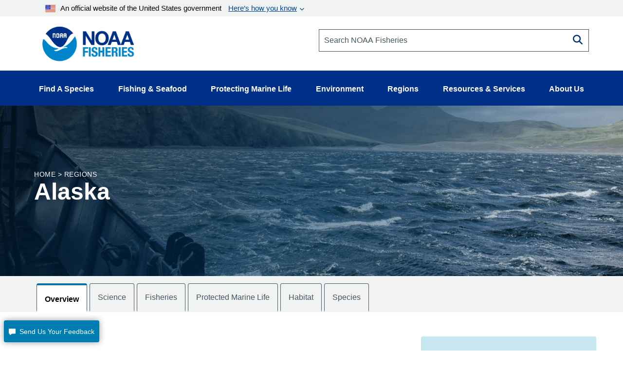

--- FILE ---
content_type: text/html; charset=UTF-8
request_url: https://www.fisheries.noaa.gov/region/alaska
body_size: 35852
content:


<!DOCTYPE html>
<html lang="en" dir="ltr" prefix="content: http://purl.org/rss/1.0/modules/content/  dc: http://purl.org/dc/terms/  foaf: http://xmlns.com/foaf/0.1/  og: http://ogp.me/ns#  rdfs: http://www.w3.org/2000/01/rdf-schema#  schema: http://schema.org/  sioc: http://rdfs.org/sioc/ns#  sioct: http://rdfs.org/sioc/types#  skos: http://www.w3.org/2004/02/skos/core#  xsd: http://www.w3.org/2001/XMLSchema# ">
  <head>
    <meta charset="utf-8" />
<style>/* @see https://github.com/aFarkas/lazysizes#broken-image-symbol */.js img.dam-image:not([src]) { visibility: hidden; }/* @see https://github.com/aFarkas/lazysizes#automatically-setting-the-sizes-attribute */.js img.lazyloaded[data-sizes=auto] { display: block; width: 100%; }/* Transition effect. */.js .dam-image, .js .lazyloading { opacity: 0; }.js .lazyloaded { opacity: 1; -webkit-transition: opacity 2000ms; transition: opacity 2000ms; }</style>
<meta name="description" content="Learn about NOAA Fisheries&#039; work in the Gulf of Alaska, Bering Sea, Aleutian Islands, Chukchi Sea, and Beaufort Sea." />
<link rel="canonical" href="https://www.fisheries.noaa.gov/region/alaska" />
<meta property="og:site_name" content="NOAA" />
<meta property="og:type" content="Region" />
<meta property="og:url" content="https://www.fisheries.noaa.gov/region/alaska" />
<meta property="og:title" content="Alaska" />
<meta property="og:description" content="Learn about NOAA Fisheries&#039; work in the Gulf of Alaska, Bering Sea, Aleutian Islands, Chukchi Sea, and Beaufort Sea." />
<meta property="og:image" content="https://www.fisheries.noaa.gov/themes/custom/noaa_components/images/open-graph.jpg" />
<meta name="dcterms.title" content="Alaska | NOAA Fisheries" />
<meta name="dcterms.creator" content="NOAA Fisheries" />
<meta name="dcterms.description" content="Learn about NOAA Fisheries&#039; work in the Gulf of Alaska, Bering Sea, Aleutian Islands, Chukchi Sea, and Beaufort Sea." />
<meta name="dcterms.contributor" content="Office of Communications" />
<meta name="dcterms.date" content="Wed, 08/27/2025 - 14:53" />
<meta name="dcterms.language" content="en" />
<meta name="dcterms.coverage" content="Alaska" />
<meta name="twitter:card" content="summary_large_image" />
<meta name="twitter:title" content="Alaska" />
<meta name="twitter:description" content="Alaska&#039;s dynamic, often ice-covered seas are home to a remarkable diversity of life—crustaceans, fish, seals, sea lions, porpoises, whales, and more. Few places in the world offer such beauty and bounty. This region of nearly 1.5 million square miles includes waters in the Gulf of Alaska, Bering Sea, Aleutian Islands, Chukchi Sea, and Beaufort Sea." />
<meta name="twitter:site" content="@NOAAFisheries" />
<meta name="twitter:creator" content="@NOAAFisheries" />
<meta name="facebook-domain-verification" content="9ywy0d7q1zwxd9ajs6hh5cinjeg98h" />
<meta name="Generator" content="Drupal 10 (https://www.drupal.org)" />
<meta name="MobileOptimized" content="width" />
<meta name="HandheldFriendly" content="true" />
<meta name="viewport" content="width=device-width, initial-scale=1.0" />
<link rel="icon" href="/themes/custom/noaa_components/favicon.ico" type="image/vnd.microsoft.icon" />

    <title>Alaska | NOAA Fisheries</title>
    <link rel="stylesheet" media="all" href="/core/misc/components/progress.module.css?t962ca" />
<link rel="stylesheet" media="all" href="/core/misc/components/ajax-progress.module.css?t962ca" />
<link rel="stylesheet" media="all" href="/core/modules/system/css/components/align.module.css?t962ca" />
<link rel="stylesheet" media="all" href="/core/modules/system/css/components/fieldgroup.module.css?t962ca" />
<link rel="stylesheet" media="all" href="/core/modules/system/css/components/container-inline.module.css?t962ca" />
<link rel="stylesheet" media="all" href="/core/modules/system/css/components/clearfix.module.css?t962ca" />
<link rel="stylesheet" media="all" href="/core/modules/system/css/components/details.module.css?t962ca" />
<link rel="stylesheet" media="all" href="/core/modules/system/css/components/hidden.module.css?t962ca" />
<link rel="stylesheet" media="all" href="/core/modules/system/css/components/item-list.module.css?t962ca" />
<link rel="stylesheet" media="all" href="/core/modules/system/css/components/js.module.css?t962ca" />
<link rel="stylesheet" media="all" href="/core/modules/system/css/components/nowrap.module.css?t962ca" />
<link rel="stylesheet" media="all" href="/core/modules/system/css/components/position-container.module.css?t962ca" />
<link rel="stylesheet" media="all" href="/core/modules/system/css/components/reset-appearance.module.css?t962ca" />
<link rel="stylesheet" media="all" href="/core/modules/system/css/components/resize.module.css?t962ca" />
<link rel="stylesheet" media="all" href="/core/modules/system/css/components/system-status-counter.css?t962ca" />
<link rel="stylesheet" media="all" href="/core/modules/system/css/components/system-status-report-counters.css?t962ca" />
<link rel="stylesheet" media="all" href="/core/modules/system/css/components/system-status-report-general-info.css?t962ca" />
<link rel="stylesheet" media="all" href="/core/modules/system/css/components/tablesort.module.css?t962ca" />
<link rel="stylesheet" media="all" href="/core/modules/views/css/views.module.css?t962ca" />
<link rel="stylesheet" media="all" href="/modules/contrib/extlink/css/extlink.css?t962ca" />
<link rel="stylesheet" media="all" href="/themes/custom/noaa_components/dest/style.css?t962ca" />
<link rel="stylesheet" media="all" href="https://cdnjs.cloudflare.com/ajax/libs/font-awesome/6.6.0/css/all.min.css" />

    <script type="application/json" data-drupal-selector="drupal-settings-json">{"path":{"baseUrl":"\/","pathPrefix":"","currentPath":"node\/1386","currentPathIsAdmin":false,"isFront":false,"currentLanguage":"en"},"pluralDelimiter":"\u0003","suppressDeprecationErrors":true,"gtag":{"tagId":"","consentMode":false,"otherIds":[],"events":[],"additionalConfigInfo":[]},"ajaxPageState":{"libraries":"[base64]","theme":"noaa_components","theme_token":null},"ajaxTrustedUrl":[],"gtm":{"tagId":null,"settings":{"data_layer":"dataLayer","include_environment":false},"tagIds":["GTM-M67WBF"]},"lazy":{"lazysizes":{"lazyClass":"dam-image","loadedClass":"lazyloaded","loadingClass":"lazyloading","preloadClass":"lazypreload","errorClass":"lazyerror","autosizesClass":"lazyautosizes","srcAttr":"data-src","srcsetAttr":"data-srcset","sizesAttr":"data-sizes","minSize":40,"customMedia":[],"init":true,"expFactor":1.5,"hFac":0.80000000000000004,"loadMode":2,"loadHidden":true,"ricTimeout":0,"throttleDelay":125,"plugins":[]},"placeholderSrc":"","preferNative":false,"minified":true,"libraryPath":"\/themes\/custom\/noaa_components\/scripts\/lazyload"},"data":{"extlink":{"extTarget":false,"extTargetAppendNewWindowLabel":"(opens in a new window)","extTargetNoOverride":false,"extNofollow":false,"extTitleNoOverride":false,"extNoreferrer":false,"extFollowNoOverride":false,"extClass":"0","extLabel":"(link is external)","extImgClass":false,"extSubdomains":false,"extExclude":"(\\.gov)","extInclude":"","extCssExclude":".site-header__top-bar-links--left, .site-header__top-bar-links--right, .footer__social-links-item, .footer__social-button, .office-about__social","extCssInclude":"","extCssExplicit":"","extAlert":false,"extAlertText":"This link will take you to an external web site. We are not responsible for their content.","extHideIcons":false,"mailtoClass":"0","telClass":"0","mailtoLabel":"(link sends email)","telLabel":"","extUseFontAwesome":false,"extIconPlacement":"before","extPreventOrphan":false,"extFaLinkClasses":"fa fa-external-link","extFaMailtoClasses":"fa fa-envelope-o","extAdditionalLinkClasses":"","extAdditionalMailtoClasses":"","extAdditionalTelClasses":"","extFaTelClasses":"fa fa-phone","whitelistedDomains":["fisheriesmedia.s3.amazonaws.com"],"extExcludeNoreferrer":""}},"bootstrap":{"forms_has_error_value_toggle":1,"modal_animation":1,"modal_backdrop":"true","modal_focus_input":1,"modal_keyboard":1,"modal_select_text":1,"modal_show":1,"modal_size":"","popover_enabled":1,"popover_animation":1,"popover_auto_close":1,"popover_container":"body","popover_content":"","popover_delay":"0","popover_html":0,"popover_placement":"right","popover_selector":"","popover_title":"","popover_trigger":"click","tooltip_enabled":1,"tooltip_animation":1,"tooltip_container":"body","tooltip_delay":"0","tooltip_html":0,"tooltip_placement":"auto left","tooltip_selector":"","tooltip_trigger":"hover"},"user":{"uid":0,"permissionsHash":"1d87436a23a3c7b16505545d02fd6b7bdf2b8334fff658303c46b25995068842"}}</script>
<script src="/core/misc/drupalSettingsLoader.js?v=10.5.1"></script>
<script src="/modules/contrib/google_tag/js/gtag.js?t962ca"></script>
<script src="/modules/contrib/google_tag/js/gtm.js?t962ca"></script>

      </head>
  <body>
        <noscript><iframe src="https://www.googletagmanager.com/ns.html?id=GTM-M67WBF"
                  height="0" width="0" style="display:none;visibility:hidden"></iframe></noscript>

    <div class="skip-to-main-content-container"> <a class="skip-to-main-content skip-to-main-content-link" href="#main-content">Skip to main content</a></div>
      <div class="dialog-off-canvas-main-canvas" data-off-canvas-main-canvas>
    
<header role="banner">
    <div class="region region-header">
    
<div id="block-outdatedbrowser">
  
  
    <div class="alert alert--alert ">
    <span class="alert__icon fa fa-exclamation-circle"></span>
    <div class="alert__content">
              <span class="alert__title">Unsupported Browser Detected</span>
            <div class="alert__message">
        <p>Internet Explorer lacks support for the features of this website. For the best experience, please use a modern browser such as Chrome, Firefox, or Edge.</p>
      </div>
    </div>
  </div>

</div>
<nav aria-label="block-noaamegamenu-menu" id="block-noaamegamenu">
      
  
 
  

        




<header class="site-header">
   
  <div class="site-header__top">
   
    
    
    <div class="site-header__top-bar--wrapper">
      
      <div class="container">
        
        <div class="site-header__top-bar">
          <details id='details'>
            <summary><img class="usa-banner__header-flag" src="/themes/custom/noaa_components/images/645c86263e501848bd72e0a8_us_flag_small.svg" alt="U.S. flag">An official website of the United States government <span class="link"> Here’s how you know </span></summary>
            <div class="site-header--well">
              
              <div class="site-header--notice">
                <div>
                  <img class="usa-banner__icon usa-media-block__img" src="/themes/custom/noaa_components/images/svgs/icon-dot-govern.svg" role="img" alt="" aria-hidden="true">
                </div>
                <div>
                  <strong>Official websites use .gov</strong>
                  <p>A <strong>.gov</strong> website belongs to an official government organization in the United States.</p>
                </div>
              </div>

              <div class="site-header--notice">
                <div>
                  <img class="usa-banner__icon usa-media-block__img" src="/themes/custom/noaa_components/images/svgs/icon-https.svg" role="img" alt="" aria-hidden="true">
                </div>
                <div>
                  <strong>Secure .gov websites use HTTPS</strong>
                  <p>
                    A <strong>lock</strong> (
                    <span class="icon-lock"><svg xmlns="http://www.w3.org/2000/svg" width="52" height="64" viewBox="0 0 52 64" class="usa-banner__lock-image" role="img" aria-labelledby="banner-lock-description" focusable="false">
                        <title id="banner-lock-title">Lock</title>
                        <desc id="banner-lock-description">Locked padlock icon</desc>
                        <path fill="#000000" fill-rule="evenodd" d="M26 0c10.493 0 19 8.507 19 19v9h3a4 4 0 0 1 4 4v28a4 4 0 0 1-4 4H4a4 4 0 0 1-4-4V32a4 4 0 0 1 4-4h3v-9C7 8.507 15.507 0 26 0zm0 8c-5.979 0-10.843 4.77-10.996 10.712L15 19v9h22v-9c0-6.075-4.925-11-11-11z"></path>
                      </svg> </span>) or <strong>https://</strong> means you’ve safely connected to
                    the .gov website. Share sensitive information only on official,
                    secure websites.
                  </p>
                </div>
              </div>

            </div>
          </details>
        </div>
      
      </div>
    </div>
    <div class="container">
      <div class="row">
        <div class="col-md-12">
          

<div id="block-promobanner" class="block_timestamp_1751382954">
  
  
  
</div>
          

<div id="block-seafoodpromo" class="block_timestamp_1677885824">
  
  
  
</div>
         </div>
      </div>

      <div class="row">
        <div class="site-header__branding col-lg-6 col-md-5 col-sm-8 col-xs-8">
                      <div class="site-header__label">
              <a href="/" title="Home" class="site-header__label-image-link">
                <img class="site-header__logo-text" src="/themes/custom/noaa_components/images/NOAA_FISHERIES_logoH.png" alt="NOAA Fisheries emblem">
              </a>
              <br>
            </div>
                  </div>

        <div class="col-lg-6 col-md-7 col-sm-6 hidden-sm hidden-xs">
          <form id="input-search-form_header-search" class="input-search" action="/search" method="GET">
  
  <label for="header-search" class="sr-only">Search NOAA Fisheries</label>
  <input type="search" id="header-search" name="oq" placeholder="Search NOAA Fisheries">

      <button type="submit" class="fa fa-search input-search__button"><span class="sr-only">Search</span></button>
  </form>
        </div>

        <nav class="col-sm-4 col-xs-4 hidden-lg hidden-md site-header__menu">
          <a class="site-header__menu-link" href="#" role="button" aria-haspopup="true" aria-expanded="false"><span class="site-header__menu-icon fa fa-bars"></span>Menu</a>
        </nav>
      </div>
    </div>
  </div>

  <div class="site-header__main hidden-sm hidden-xs">
    <div class="container">
          
      <nav class="main-menu">
          <ul class="main-menu__items"> 
                           
                                                <li class="main-menu__item main-menu__item--expanded">
              <a class="link link--text main-menu__link" role="button" aria-haspopup="true" href="" >Find A Species</a>
                             
                  
    <ul class="main-menu__items main-menu__container--mega main-menu--hidden" id="container-1">
      <li class="hidden">
        <ul class="main-menu--mega main-menu--1">
                         
                   
              </ul>
                  <li class="main-menu__column--mega" >
     <ul class="main-menu--mega main-menu--2">
                      <a class="link--cta"  href="/find-species">Find a Species</a>
                <br>
        <div class="bar" ></div>
                       
                                                    <li class="main-menu__item">
                <a class="link link--text main-menu__link" href="/dolphins-porpoises">Dolphins &amp; Porpoises</a>
              </li>
                                                 
                                                    <li class="main-menu__item">
                <a class="link link--text main-menu__link" href="/fish-sharks">Fish &amp; Sharks</a>
              </li>
                                                 
                                                    <li class="main-menu__item">
                <a class="link link--text main-menu__link" href="/highly-migratory-species">Highly Migratory Species</a>
              </li>
                                                 
                                                    <li class="main-menu__item">
                <a class="link link--text main-menu__link" href="/invertebrates">Invertebrates</a>
              </li>
                                                 
                                                    <li class="main-menu__item">
                <a class="link link--text main-menu__link" href="/sea-turtles">Sea Turtles</a>
              </li>
                                                 
                                                    <li class="main-menu__item">
                <a class="link link--text main-menu__link" href="/seals-sea-lions">Seals &amp; Sea Lions</a>
              </li>
                                                 
                                                    <li class="main-menu__item">
                <a class="link link--text main-menu__link" href="/whales">Whales</a>
              </li>
                                    
      </li>
  
                         
                   
              </ul>
                  <li class="main-menu__column--mega" >
     <ul class="main-menu--mega main-menu--2">
                     <span class="main-menu__title">Protected Species</span>
                <br>
        <div class="bar" ></div>
                       
                                                    <li class="main-menu__item">
                <a class="link link--text main-menu__link" href="/species-directory/threatened-endangered">All Threatened &amp; Endangered Species</a>
              </li>
                                                 
                                                    <li class="main-menu__item">
                <a class="link link--text main-menu__link" href="/species-directory/marine-mammals">Marine Mammals</a>
              </li>
                                    
      </li>
  
                         
                   
              </ul>
                  <li class="main-menu__column--mega" >
     <ul class="main-menu--mega main-menu--2">
                     <span class="main-menu__title">Species By Region</span>
                <br>
        <div class="bar" ></div>
                       
                                                    <li class="main-menu__item">
                <a class="link link--text main-menu__link" href="/species-directory?oq=&amp;field_species_categories_vocab=All&amp;field_region_vocab=1000001106&amp;items_per_page=25">Alaska</a>
              </li>
                                                 
                                                    <li class="main-menu__item">
                <a class="link link--text main-menu__link" href="/species-directory?oq=&amp;field_species_categories_vocab=All&amp;field_region_vocab=1000001111&amp;items_per_page=25">New England/Mid-Atlantic</a>
              </li>
                                                 
                                                    <li class="main-menu__item">
                <a class="link link--text main-menu__link" href="/species-directory?oq=&amp;field_species_categories_vocab=All&amp;field_region_vocab=1000001116&amp;items_per_page=25">Pacific Islands</a>
              </li>
                                                 
                                                    <li class="main-menu__item">
                <a class="link link--text main-menu__link" href="/species-directory?oq=&amp;field_species_categories_vocab=All&amp;field_region_vocab=1000001121&amp;items_per_page=25">Southeast</a>
              </li>
                                                 
                                                    <li class="main-menu__item">
                <a class="link link--text main-menu__link" href="/species-directory?oq=&amp;field_species_categories_vocab=All&amp;field_region_vocab=1000001126&amp;items_per_page=25">West Coast</a>
              </li>
                                    
      </li>
  
                         
                   
              </ul>
                  <li class="main-menu__column--mega" >
     <ul class="main-menu--mega main-menu--2">
                     <span class="main-menu__title">Helpful Resources</span>
                <br>
        <div class="bar" ></div>
                       
                                                    <li class="main-menu__item">
                <a class="link link--text main-menu__link" href="/topic/marine-life-viewing-guidelines">Marine Life Viewing Guidelines</a>
              </li>
                                                 
                                                    <li class="main-menu__item">
                <a class="link link--text main-menu__link" href="/topic/marine-life-distress">Marine Life in Distress</a>
              </li>
                                                 
                                                    <li class="main-menu__item">
                <a class="link link--text main-menu__link" href="/report">Report a Stranded or Injured Marine Animal</a>
              </li>
                                                 
                                                    <li class="main-menu__item">
                <a class="link link--text main-menu__link" href="/topic/endangered-species-conservation/species-in-the-spotlight">Species in the Spotlight</a>
              </li>
                                    
      </li>
  
            
            </ul>
        </li>
      </ul>
  
                         
                                                <li class="main-menu__item main-menu__item--expanded">
              <a class="link link--text main-menu__link" role="button" aria-haspopup="true" href="" >Fishing &amp; Seafood</a>
                             
                  
    <ul class="main-menu__items main-menu__container--mega main-menu--hidden" id="container-2">
      <li class="hidden">
        <ul class="main-menu--mega main-menu--1">
                         
                   
              </ul>
                  <li class="main-menu__column--mega" >
     <ul class="main-menu--mega main-menu--2">
                      <a class="link--cta"  href="/topic/sustainable-fisheries">Sustainable Fisheries</a>
                <br>
        <div class="bar" ></div>
                       
                                                    <li class="main-menu__item">
                <a class="link link--text main-menu__link" href="/topic/bycatch">Bycatch</a>
              </li>
                                                 
                                                    <li class="main-menu__item">
                <a class="link link--text main-menu__link" href="/national/laws-and-policies/catch-shares">Catch Shares</a>
              </li>
                                                 
                                                    <li class="main-menu__item">
                <a class="link link--text main-menu__link" href="/topic/fishery-observers">Fishery Observers</a>
              </li>
                                                 
                                                    <li class="main-menu__item">
                <a class="link link--text main-menu__link" href="/topic/international-affairs/iuu-fishing">Illegal, Unregulated, Unreported Fishing</a>
              </li>
                                                 
                                                    <li class="main-menu__item">
                <a class="link link--text main-menu__link" href="/topic/laws-policies/magnuson-stevens-act">Magnuson-Stevens Act</a>
              </li>
                                                 
                                                    <li class="main-menu__item">
                <a class="link link--text main-menu__link" href="/national/science-data/research-surveys">Research Surveys</a>
              </li>
                                                 
                                                    <li class="main-menu__item">
                <a class="link link--text main-menu__link" href="/topic/population-assessments">Population Assessments</a>
              </li>
                                    
      </li>
  
                         
                   
              </ul>
                  <li class="main-menu__column--mega" >
     <ul class="main-menu--mega main-menu--2">
                      <a class="link--cta"  href="/topic/resources-fishing">Resources for Fishing</a>
                <br>
        <div class="bar" ></div>
                       
                                                    <li class="main-menu__item">
                <a class="link link--text main-menu__link" href="/topic/resources-fishing/commercial-fishing">Commercial Fishing</a>
              </li>
                                                 
                                                    <li class="main-menu__item">
                <a class="link link--text main-menu__link" href="/topic/resources-fishing/recreational-fishing">Recreational Fishing</a>
              </li>
                                                 
                                                    <li class="main-menu__item">
                <a class="link link--text main-menu__link" href="/topic/resources-fishing/subsistence-fishing">Subsistence Fishing</a>
              </li>
                                                 
                                                    <li class="main-menu__item">
                <a class="link link--text main-menu__link" href="/rules-and-announcements/notices-and-rules">Fishery Management Info</a>
              </li>
                                                 
                                                    <li class="main-menu__item">
                <a class="link link--text main-menu__link" href="/permits-and-forms/fishing-seafood">Permits &amp; Forms</a>
              </li>
                                                 
                                                    <li class="main-menu__item">
                <a class="link link--text main-menu__link" href="/rules-and-regulations/fisheries">Rules &amp; Regulations by Region</a>
              </li>
                                    
      </li>
  
                         
                   
              </ul>
                  <li class="main-menu__column--mega" >
     <ul class="main-menu--mega main-menu--2">
                      <a class="link--cta"  href="/topic/sustainable-seafood">Sustainable Seafood</a>
                <br>
        <div class="bar" ></div>
                       
                                                    <li class="main-menu__item">
                <a class="link link--text main-menu__link" href="/topic/sustainable-seafood/seafood-profiles">Seafood Profiles</a>
              </li>
                                                 
                                                    <li class="main-menu__item">
                <a class="link link--text main-menu__link" href="/topic/aquaculture">Aquaculture</a>
              </li>
                                                 
                                                    <li class="main-menu__item">
                <a class="link link--text main-menu__link" href="/topic/seafood-commerce-and-trade">Commerce &amp; Trade</a>
              </li>
                                                 
                                                    <li class="main-menu__item">
                <a class="link link--text main-menu__link" href="/topic/seafood-commerce-and-trade/seafood-inspection">Seafood Inspection</a>
              </li>
                                    
      </li>
  
                         
                   
              </ul>
                  <li class="main-menu__column--mega" >
     <ul class="main-menu--mega main-menu--2">
                     <span class="main-menu__title">Related Topics</span>
                <br>
        <div class="bar" ></div>
                       
                                                    <li class="main-menu__item">
                <a class="link link--text main-menu__link" href="/topic/atlantic-highly-migratory-species">Atlantic Highly Migratory Species </a>
              </li>
                                                 
                                                    <li class="main-menu__item">
                <a class="link link--text main-menu__link" href="/sustainable-fisheries/national-cooperative-research-program">Cooperative Research</a>
              </li>
                                                 
                                                    <li class="main-menu__item">
                <a class="link link--text main-menu__link" href="/topic/enforcement">Enforcement</a>
              </li>
                                                 
                                                    <li class="main-menu__item">
                <a class="link link--text main-menu__link" href="/funding-opportunities/financial-services">Financial Services</a>
              </li>
                                                 
                                                    <li class="main-menu__item">
                <a class="link link--text main-menu__link" href="/topic/international-affairs">International Affairs</a>
              </li>
                                                 
                                                    <li class="main-menu__item">
                <a class="link link--text main-menu__link" href="/science-and-data">Science &amp; Data</a>
              </li>
                                                 
                                                    <li class="main-menu__item">
                <a class="link link--text main-menu__link" href="/topic/socioeconomics">Socioeconomics</a>
              </li>
                                    
      </li>
  
            
            </ul>
        </li>
      </ul>
  
                         
                                                <li class="main-menu__item main-menu__item--expanded">
              <a class="link link--text main-menu__link" role="button" aria-haspopup="true" href="" >Protecting Marine Life</a>
                             
                  
    <ul class="main-menu__items main-menu__container--mega main-menu--hidden" id="container-3">
      <li class="hidden">
        <ul class="main-menu--mega main-menu--1">
                         
                   
              </ul>
                  <li class="main-menu__column--mega" >
     <ul class="main-menu--mega main-menu--2">
                      <a class="link--cta"  href="/topic/endangered-species-conservation">Endangered Species Conservation</a>
                <br>
        <div class="bar" ></div>
                       
                                                    <li class="main-menu__item">
                <a class="link link--text main-menu__link" href="/national/endangered-species-conservation/listing-species-under-endangered-species-act">Listing Species Under ESA</a>
              </li>
                                                 
                                                    <li class="main-menu__item">
                <a class="link link--text main-menu__link" href="/national/endangered-species-conservation/critical-habitat">Critical Habitat</a>
              </li>
                                                 
                                                    <li class="main-menu__item">
                <a class="link link--text main-menu__link" href="/topic/consultations/endangered-species-act-consultations">Consultations</a>
              </li>
                                                 
                                                    <li class="main-menu__item">
                <a class="link link--text main-menu__link" href="/national/endangered-species-conservation/recovery-species-under-endangered-species-act">Species Recovery</a>
              </li>
                                                 
                                                    <li class="main-menu__item">
                <a class="link link--text main-menu__link" href="/national/science-data/research-surveys">Research Surveys</a>
              </li>
                                                 
                                                    <li class="main-menu__item">
                <a class="link link--text main-menu__link" href="/topic/endangered-species-conservation/species-in-the-spotlight">Species in the Spotlight</a>
              </li>
                                                 
                                                    <li class="main-menu__item">
                <a class="link link--text main-menu__link" href="/topic/laws-policies/endangered-species-act">Endangered Species Act</a>
              </li>
                                    
      </li>
  
                         
                   
              </ul>
                  <li class="main-menu__column--mega" >
     <ul class="main-menu--mega main-menu--2">
                      <a class="link--cta"  href="/topic/marine-mammal-protection">Marine Mammal Protection</a>
                <br>
        <div class="bar" ></div>
                       
                                                    <li class="main-menu__item">
                <a class="link link--text main-menu__link" href="/national/marine-life-distress/marine-mammal-health-and-stranding-response-program">Health &amp; Stranding Response</a>
              </li>
                                                 
                                                    <li class="main-menu__item">
                <a class="link link--text main-menu__link" href="/topic/laws-policies/marine-mammal-protection-act">Marine Mammal Protection Act</a>
              </li>
                                                 
                                                    <li class="main-menu__item">
                <a class="link link--text main-menu__link" href="/national/science-data/research-surveys">Research Surveys</a>
              </li>
                                                 
                                                    <li class="main-menu__item">
                <a class="link link--text main-menu__link" href="/topic/population-assessments/marine-mammals">Population Assessments</a>
              </li>
                                                 
                                                    <li class="main-menu__item">
                <a class="link link--text main-menu__link" href="/national/marine-mammal-protection/marine-mammal-take-reduction-plans-and-teams">Take Reduction Plans</a>
              </li>
                                    
      </li>
  
                         
                   
              </ul>
                  <li class="main-menu__column--mega" >
     <ul class="main-menu--mega main-menu--2">
                      <a class="link--cta"  href="/topic/marine-life-distress">Marine Life in Distress</a>
                <br>
        <div class="bar" ></div>
                       
                                                    <li class="main-menu__item">
                <a class="link link--text main-menu__link" href="/report">Report a Stranded or Injured Marine Animal</a>
              </li>
                                                 
                                                    <li class="main-menu__item">
                <a class="link link--text main-menu__link" href="/topic/bycatch">Bycatch</a>
              </li>
                                                 
                                                    <li class="main-menu__item">
                <a class="link link--text main-menu__link" href="/national/science-data/ocean-noise">Ocean Acoustics/Noise</a>
              </li>
                                                 
                                                    <li class="main-menu__item">
                <a class="link link--text main-menu__link" href="/national/marine-mammal-protection/marine-mammal-unusual-mortality-events">Unusual Mortality Events</a>
              </li>
                                                 
                                                    <li class="main-menu__item">
                <a class="link link--text main-menu__link" href="/insight/understanding-vessel-strikes">Vessel Strikes</a>
              </li>
                                    
      </li>
  
                         
                   
              </ul>
                  <li class="main-menu__column--mega" >
     <ul class="main-menu--mega main-menu--2">
                     <span class="main-menu__title">Related Topics</span>
                <br>
        <div class="bar" ></div>
                       
                                                    <li class="main-menu__item">
                <a class="link link--text main-menu__link" href="/topic/marine-life-viewing-guidelines">Marine Life Viewing Guidelines</a>
              </li>
                                                 
                                                    <li class="main-menu__item">
                <a class="link link--text main-menu__link" href="/topic/enforcement">Enforcement</a>
              </li>
                                                 
                                                    <li class="main-menu__item">
                <a class="link link--text main-menu__link" href="/funding-opportunities">Funding Opportunities</a>
              </li>
                                                 
                                                    <li class="main-menu__item">
                <a class="link link--text main-menu__link" href="/topic/international-affairs/international-cooperation-on-key-issues">International Cooperation</a>
              </li>
                                                 
                                                    <li class="main-menu__item">
                <a class="link link--text main-menu__link" href="/permits-and-forms/protected-resources">Permits &amp; Authorizations</a>
              </li>
                                                 
                                                    <li class="main-menu__item">
                <a class="link link--text main-menu__link" href="/rules-and-regulations/protected-resources">Regulations &amp; Actions</a>
              </li>
                                                 
                                                    <li class="main-menu__item">
                <a class="link link--text main-menu__link" href="/science-and-data">Science &amp; Data</a>
              </li>
                                    
      </li>
  
            
            </ul>
        </li>
      </ul>
  
                         
                                                <li class="main-menu__item main-menu__item--expanded">
              <a class="link link--text main-menu__link" role="button" aria-haspopup="true" href="" >Environment</a>
                             
                  
    <ul class="main-menu__items main-menu__container--mega main-menu--hidden" id="container-4">
      <li class="hidden">
        <ul class="main-menu--mega main-menu--1">
                         
                   
              </ul>
                  <li class="main-menu__column--mega" >
     <ul class="main-menu--mega main-menu--2">
                      <a class="link--cta"  href="/topic/ecosystems">Ecosystems</a>
                <br>
        <div class="bar" ></div>
                       
                                                    <li class="main-menu__item">
                <a class="link link--text main-menu__link" href="/topic/ecosystems/regional-ecosystems">U.S. Regional Ecosystems </a>
              </li>
                                                 
                                                    <li class="main-menu__item">
                <a class="link link--text main-menu__link" href="/topic/ecosystems/evolving-management">Management</a>
              </li>
                                                 
                                                    <li class="main-menu__item">
                <a class="link link--text main-menu__link" href="/topic/ecosystems/ecosystem-science">Ecosystem Science</a>
              </li>
                                                 
                                                    <li class="main-menu__item">
                <a class="link link--text main-menu__link" href="/national/ecosystems/changing-ecosystems-and-fisheries-initiative">Changing Ecosystems and Fisheries Initiative</a>
              </li>
                                    
      </li>
  
                         
                   
              </ul>
                  <li class="main-menu__column--mega" >
     <ul class="main-menu--mega main-menu--2">
                      <a class="link--cta"  href="/topic/habitat-conservation">Habitat Conservation</a>
                <br>
        <div class="bar" ></div>
                       
                                                    <li class="main-menu__item">
                <a class="link link--text main-menu__link" href="/national/habitat-conservation/habitat-restoration-under-bipartisan-infrastructure-law-and-inflation-reduction-act">Priority Restoration Investments</a>
              </li>
                                                 
                                                    <li class="main-menu__item">
                <a class="link link--text main-menu__link" href="/topic/habitat-conservation/how-we-restore">Habitat Restoration</a>
              </li>
                                                 
                                                    <li class="main-menu__item">
                <a class="link link--text main-menu__link" href="/topic/habitat-conservation/how-we-protect">Habitat Protection</a>
              </li>
                                                 
                                                    <li class="main-menu__item">
                <a class="link link--text main-menu__link" href="/topic/habitat-conservation/types-of-habitat">Types of Habitat</a>
              </li>
                                                 
                                                    <li class="main-menu__item">
                <a class="link link--text main-menu__link" href="/topic/habitat-conservation/habitat-conservation-in-the-regions">Habitat by Region</a>
              </li>
                                                 
                                                    <li class="main-menu__item">
                <a class="link link--text main-menu__link" href="/topic/habitat-conservation/science">Science</a>
              </li>
                                                 
                                                    <li class="main-menu__item">
                <a class="link link--text main-menu__link" href="/topic/consultations/habitat-consultations">Consultations</a>
              </li>
                                    
      </li>
  
                         
                   
              </ul>
                  <li class="main-menu__column--mega" >
     <ul class="main-menu--mega main-menu--2">
                      <a class="link--cta"  href="/topic/climate-change">Climate Change</a>
                <br>
        <div class="bar" ></div>
                       
                                                    <li class="main-menu__item">
                <a class="link link--text main-menu__link" href="/topic/climate-change/understanding-the-impacts">Understanding the Impacts</a>
              </li>
                                                 
                                                    <li class="main-menu__item">
                <a class="link link--text main-menu__link" href="/topic/climate-change/climate-change-solutions">Climate Change Solutions</a>
              </li>
                                                 
                                                    <li class="main-menu__item">
                <a class="link link--text main-menu__link" href="/topic/climate-change/regional-activities">Regional Activities</a>
              </li>
                                    
      </li>
  
            
            </ul>
        </li>
      </ul>
  
                         
                                                <li class="main-menu__item main-menu__item--expanded">
              <a class="link link--text main-menu__link" role="button" aria-haspopup="true" href="" >Regions</a>
                             
                  
    <ul class="main-menu__items main-menu__container--mega main-menu--hidden" id="container-5">
      <li class="hidden">
        <ul class="main-menu--mega main-menu--1">
                         
                   
              </ul>
                  <li class="main-menu__column--mega" >
     <ul class="main-menu--mega main-menu--2">
                      <a class="link--cta"  href="/regions">Our Regions</a>
                <br>
        <div class="bar" ></div>
                       
                                                    <li class="main-menu__item">
                <a class="link link--text main-menu__link" href="/region/alaska">Alaska</a>
              </li>
                                                 
                                                    <li class="main-menu__item">
                <a class="link link--text main-menu__link" href="/region/new-england-mid-atlantic">New England/ Mid-Atlantic</a>
              </li>
                                                 
                                                    <li class="main-menu__item">
                <a class="link link--text main-menu__link" href="/region/pacific-islands">Pacific Islands</a>
              </li>
                                                 
                                                    <li class="main-menu__item">
                <a class="link link--text main-menu__link" href="/region/southeast">Southeast</a>
              </li>
                                                 
                                                    <li class="main-menu__item">
                <a class="link link--text main-menu__link" href="/region/west-coast">West Coast</a>
              </li>
                                    
      </li>
  
                         
                   
              </ul>
                  <li class="main-menu__column--mega" >
     <ul class="main-menu--mega main-menu--2">
                     <span class="main-menu__title">Contact Us</span>
                <br>
        <div class="bar" ></div>
                       
                                                    <li class="main-menu__item">
                <a class="link link--text main-menu__link" href="/contact-directory/regional-offices">Regional Offices</a>
              </li>
                                                 
                                                    <li class="main-menu__item">
                <a class="link link--text main-menu__link" href="/contact-directory/science-centers">Science Centers</a>
              </li>
                                    
      </li>
  
            
            </ul>
        </li>
      </ul>
  
                         
                                                <li class="main-menu__item main-menu__item--expanded">
              <a class="link link--text main-menu__link" role="button" aria-haspopup="true" href="" >Resources &amp; Services</a>
                             
                  
    <ul class="main-menu__items main-menu__container--mega main-menu--hidden" id="container-6">
      <li class="hidden">
        <ul class="main-menu--mega main-menu--1">
                         
                   
              </ul>
                  <li class="main-menu__column--mega" >
     <ul class="main-menu--mega main-menu--2">
                     <span class="main-menu__title">Rules &amp; Regulations</span>
                <br>
        <div class="bar" ></div>
                       
                                                    <li class="main-menu__item">
                <a class="link link--text main-menu__link" href="/rules-and-regulations/fisheries">Fisheries Rules &amp; Regs</a>
              </li>
                                                 
                                                    <li class="main-menu__item">
                <a class="link link--text main-menu__link" href="/rules-and-announcements/notices-and-rules">Fisheries Management Info</a>
              </li>
                                                 
                                                    <li class="main-menu__item">
                <a class="link link--text main-menu__link" href="/rules-and-regulations/protected-resources">Protected Resources Regs &amp; Actions</a>
              </li>
                                    
      </li>
  
                         
                   
              </ul>
                  <li class="main-menu__column--mega" >
     <ul class="main-menu--mega main-menu--2">
                     <span class="main-menu__title">Permits</span>
                <br>
        <div class="bar" ></div>
                       
                                                    <li class="main-menu__item">
                <a class="link link--text main-menu__link" href="/permits-and-forms/fishing-seafood">Fishing &amp; Seafood</a>
              </li>
                                                 
                                                    <li class="main-menu__item">
                <a class="link link--text main-menu__link" href="/permits-and-forms/protected-resources">Protected Resources</a>
              </li>
                                                 
                                                    <li class="main-menu__item">
                <a class="link link--text main-menu__link" href="/fishing-and-seafood-permits?fishing_permits%5B1000008636%5D=1000008636">International &amp; Trade</a>
              </li>
                                    
      </li>
  
                         
                   
              </ul>
                  <li class="main-menu__column--mega" >
     <ul class="main-menu--mega main-menu--2">
                     <span class="main-menu__title">Funding &amp; Financial Services</span>
                <br>
        <div class="bar" ></div>
                       
                                                    <li class="main-menu__item">
                <a class="link link--text main-menu__link" href="/funding-opportunities/funding-opportunities">Funding Opportunities</a>
              </li>
                                                 
                                                    <li class="main-menu__item">
                <a class="link link--text main-menu__link" href="/funding-opportunities/financial-services">Financial Services</a>
              </li>
                                                 
                                                    <li class="main-menu__item">
                <a class="link link--text main-menu__link" href="/grant/john-h-prescott-marine-mammal-rescue-assistance-grant-program">Prescott Grants</a>
              </li>
                                                 
                                                    <li class="main-menu__item">
                <a class="link link--text main-menu__link" href="/grant/saltonstall-kennedy-grant-program">Saltonstall-Kennedy Grants</a>
              </li>
                                                 
                                                    <li class="main-menu__item">
                <a class="link link--text main-menu__link" href="/grant/coastal-and-marine-habitat-restoration-grants">Habitat Restoration Grants</a>
              </li>
                                    
      </li>
  
                         
                   
              </ul>
                  <li class="main-menu__column--mega" >
     <ul class="main-menu--mega main-menu--2">
                      <a class="link--cta"  href="/topic/consultations">Consultations</a>
                <br>
        <div class="bar" ></div>
                       
                                                    <li class="main-menu__item">
                <a class="link link--text main-menu__link" href="/topic/consultations/habitat-consultations">Habitat</a>
              </li>
                                                 
                                                    <li class="main-menu__item">
                <a class="link link--text main-menu__link" href="/topic/consultations/endangered-species-act-consultations">Endangered Species</a>
              </li>
                                                 
                                                    <li class="main-menu__item">
                <a class="link link--text main-menu__link" href="/topic/consultations/tribal-engagements-and-consultations">Tribal</a>
              </li>
                                    
      </li>
  
                         
                   
              </ul>
                  <li class="main-menu__column--mega" >
     <ul class="main-menu--mega main-menu--2">
                      <a class="link--cta"  href="/science-and-data">Science &amp; Data</a>
                <br>
        <div class="bar" ></div>
                       
                                                    <li class="main-menu__item">
                <a class="link link--text main-menu__link" href="/resources/research">Research</a>
              </li>
                                                 
                                                    <li class="main-menu__item">
                <a class="link link--text main-menu__link" href="/resources/surveys">Surveys</a>
              </li>
                                                 
                                                    <li class="main-menu__item">
                <a class="link link--text main-menu__link" href="/resources/data">Data</a>
              </li>
                                                 
                                                    <li class="main-menu__item">
                <a class="link link--text main-menu__link" href="/resources/maps">Maps &amp; GIS</a>
              </li>
                                    
      </li>
  
                         
                   
              </ul>
                  <li class="main-menu__column--mega" >
     <ul class="main-menu--mega main-menu--2">
                      <a class="link--cta"  href="/resources/all-publications">Publications</a>
                <br>
        <div class="bar" ></div>
                       
                                                    <li class="main-menu__item">
                <a class="link link--text main-menu__link" href="/resources/peer-reviewed-research">Published Research</a>
              </li>
                                                 
                                                    <li class="main-menu__item">
                <a class="link link--text main-menu__link" href="/resources/key-reports">Key Reports</a>
              </li>
                                                 
                                                    <li class="main-menu__item">
                <a class="link link--text main-menu__link" href="/resources/documents">Documents</a>
              </li>
                                                 
                                                    <li class="main-menu__item">
                <a class="link link--text main-menu__link" href="/resources/publication-databases">Publication Databases</a>
              </li>
                                                 
                                                    <li class="main-menu__item">
                <a class="link link--text main-menu__link" href="/resources/outreach-materials">Outreach Materials</a>
              </li>
                                    
      </li>
  
                         
                   
              </ul>
                  <li class="main-menu__column--mega" >
     <ul class="main-menu--mega main-menu--2">
                      <a class="link--cta"  href="/topic/laws-policies">Laws &amp; Policies</a>
                <br>
        <div class="bar" ></div>
                       
                                                    <li class="main-menu__item">
                <a class="link link--text main-menu__link" href="/topic/laws-policies/magnuson-stevens-act">Magnuson-Stevens Act</a>
              </li>
                                                 
                                                    <li class="main-menu__item">
                <a class="link link--text main-menu__link" href="/topic/laws-policies/endangered-species-act">Endangered Species Act</a>
              </li>
                                                 
                                                    <li class="main-menu__item">
                <a class="link link--text main-menu__link" href="/topic/laws-policies/marine-mammal-protection-act">Marine Mammal Protection Act</a>
              </li>
                                                 
                                                    <li class="main-menu__item">
                <a class="link link--text main-menu__link" href="/topic/laws-policies/policies">Policies</a>
              </li>
                                    
      </li>
  
                         
                   
              </ul>
                  <li class="main-menu__column--mega" >
     <ul class="main-menu--mega main-menu--2">
                      <a class="link--cta"  href="/outreach-and-education">Outreach &amp; Education</a>
                <br>
        <div class="bar" ></div>
                       
                                                    <li class="main-menu__item">
                <a class="link link--text main-menu__link" href="/resources/for-educators">For Educators</a>
              </li>
                                                 
                                                    <li class="main-menu__item">
                <a class="link link--text main-menu__link" href="/resources/for-students">For Students</a>
              </li>
                                                 
                                                    <li class="main-menu__item">
                <a class="link link--text main-menu__link" href="/resources/educational-materials">Educational Materials</a>
              </li>
                                                 
                                                    <li class="main-menu__item">
                <a class="link link--text main-menu__link" href="/resources/outreach-materials">Outreach Materials</a>
              </li>
                                                 
                                                    <li class="main-menu__item">
                <a class="link link--text main-menu__link" href="/topic/teacher-at-sea-program">Teacher at Sea</a>
              </li>
                                                 
                                                    <li class="main-menu__item">
                <a class="link link--text main-menu__link" href="/resources/outreach-events">Events</a>
              </li>
                                    
      </li>
  
            
            </ul>
        </li>
      </ul>
  
                         
                                                <li class="main-menu__item main-menu__item--expanded">
              <a class="link link--text main-menu__link" role="button" aria-haspopup="true" href="" >About Us</a>
                             
                  
    <ul class="main-menu__items main-menu__container--mega main-menu--hidden" id="container-7">
      <li class="hidden">
        <ul class="main-menu--mega main-menu--1">
                         
                   
              </ul>
                  <li class="main-menu__column--mega" >
     <ul class="main-menu--mega main-menu--2">
                     <span class="main-menu__title">NOAA Fisheries</span>
                <br>
        <div class="bar" ></div>
                       
                                                    <li class="main-menu__item">
                <a class="link link--text main-menu__link" href="/about-us">Our Mission</a>
              </li>
                                                 
                                                    <li class="main-menu__item">
                <a class="link link--text main-menu__link" href="/about-us/who-we-are">Who We Are</a>
              </li>
                                                 
                                                    <li class="main-menu__item">
                <a class="link link--text main-menu__link" href="/about-us/where-we-work">Where We Work</a>
              </li>
                                                 
                                                    <li class="main-menu__item">
                <a class="link link--text main-menu__link" href="/about-us/our-history">Our History</a>
              </li>
                                    
      </li>
  
                         
                   
              </ul>
                  <li class="main-menu__column--mega" >
     <ul class="main-menu--mega main-menu--2">
                     <span class="main-menu__title">News &amp; Media</span>
                <br>
        <div class="bar" ></div>
                       
                                                    <li class="main-menu__item">
                <a class="link link--text main-menu__link" href="/news-and-announcements/news">News &amp; Announcements</a>
              </li>
                                                 
                                                    <li class="main-menu__item">
                <a class="link link--text main-menu__link" href="/news-and-announcements/bulletins">Bulletins</a>
              </li>
                                                 
                                                    <li class="main-menu__item">
                <a class="link link--text main-menu__link" href="/news-and-announcements/multimedia">Multimedia</a>
              </li>
                                                 
                                                    <li class="main-menu__item">
                <a class="link link--text main-menu__link" href="/news-and-announcements/science-blog">Science Blogs</a>
              </li>
                                                 
                                                    <li class="main-menu__item">
                <a class="link link--text main-menu__link" href="/events">Events</a>
              </li>
                                                 
                                                    <li class="main-menu__item">
                <a class="link link--text main-menu__link" href="https://videos.fisheries.noaa.gov/">Video Gallery</a>
              </li>
                                                 
                                                    <li class="main-menu__item">
                <a class="link link--text main-menu__link" href="/photo-gallery">Photo Gallery</a>
              </li>
                                    
      </li>
  
                         
                   
              </ul>
                  <li class="main-menu__column--mega" >
     <ul class="main-menu--mega main-menu--2">
                      <a class="link--cta"  href="/topic/careers-more">Careers &amp; More</a>
                <br>
        <div class="bar" ></div>
                       
                                                    <li class="main-menu__item">
                <a class="link link--text main-menu__link" href="/topic/careers-more/career-paths">Career Paths</a>
              </li>
                                                 
                                                    <li class="main-menu__item">
                <a class="link link--text main-menu__link" href="/topic/careers-more/internships-and-more">Internships</a>
              </li>
                                                 
                                                    <li class="main-menu__item">
                <a class="link link--text main-menu__link" href="/topic/careers-more/citizen-science-and-volunteering">Citizen Science and Volunteering</a>
              </li>
                                    
      </li>
  
                         
                   
              </ul>
                  <li class="main-menu__column--mega" >
     <ul class="main-menu--mega main-menu--2">
                      <a class="link--cta"  href="/contact-us">Contact Us</a>
                <br>
        <div class="bar" ></div>
                       
                                                    <li class="main-menu__item">
                <a class="link link--text main-menu__link" href="/contact-directory/national-program-offices">National Program Offices</a>
              </li>
                                                 
                                                    <li class="main-menu__item">
                <a class="link link--text main-menu__link" href="/contact-directory/regional-offices">Regional Offices</a>
              </li>
                                                 
                                                    <li class="main-menu__item">
                <a class="link link--text main-menu__link" href="/contact-directory/science-centers">Science Centers</a>
              </li>
                                    
      </li>
  
                         
                   
              </ul>
                  <li class="main-menu__column--mega" >
     <ul class="main-menu--mega main-menu--2">
                      <a class="link--cta"  href="/topic/partners">Our Partners</a>
                <br>
        <div class="bar" ></div>
                       
                                                    <li class="main-menu__item">
                <a class="link link--text main-menu__link" href="/topic/partners">Regional Fishery Management Councils</a>
              </li>
                                                 
                                                    <li class="main-menu__item">
                <a class="link link--text main-menu__link" href="/topic/partners/american-fisheries-advisory-committee">American Fisheries Advisory Committee</a>
              </li>
                                                 
                                                    <li class="main-menu__item">
                <a class="link link--text main-menu__link" href="/topic/partners/government-agencies">Government Agencies</a>
              </li>
                                                 
                                                    <li class="main-menu__item">
                <a class="link link--text main-menu__link" href="/topic/partners/non-government-organizations">Non-Government Organizations</a>
              </li>
                                    
      </li>
  
            
            </ul>
        </li>
      </ul>
  
            
      </ul>    </nav>
  
    </div>
  </div>

  

  <div class="site-header__bottom hidden-lg hidden-md">
      
  
  <nav class="mobile-menu">
    <ul class="mobile-menu__level" data-level="1" aria-expanded="false">
      <form id="input-search-form_header-search-mobile" class="input-search" action="https://www.fisheries.noaa.gov/search" method="GET">
  
  <label for="header-search-mobile" class="sr-only">Search NOAA Fisheries</label>
  <input type="search" id="header-search-mobile" name="oq" placeholder="Search NOAA Fisheries">

      <button type="submit" class="fa fa-search input-search__button"><span class="sr-only">Search</span></button>
  </form>

                
  <ul class="mobile-menu__items">
                  <li class="mobile-menu__item mobile-menu__item--first mobile-menu__item--expanded">
          <a class="mobile-menu__link link link--text" href="#" >Find A Species</a>
      
      
              <ul class="mobile-menu__level" data-level="2" aria-expanded="false">
          <div class="mobile-menu__back">
            <a class="link link--breadcrumb" href="#" role="button">Back</a>
          </div>
          <div class="mobile-menu__explore">
            <span class="link link-cta">Find A Species</span>
          </div>
            
            <ul class="mobile-menu__level list--arrow" data-level="3" aria-expanded="false">
                    <a class="link link--cta" href="/find-species">Find a Species</a>
                  
                              <li class="mobile-menu__item mobile-menu__item--second">
            <a class="mobile-menu__link link link--text" href="/dolphins-porpoises" title="Dolphins &amp; Porpoises">Dolphins &amp; Porpoises</a>
                      </li>
                              <li class="mobile-menu__item mobile-menu__item--second">
            <a class="mobile-menu__link link link--text" href="/fish-sharks" title="Fish &amp; Sharks">Fish &amp; Sharks</a>
                      </li>
                              <li class="mobile-menu__item mobile-menu__item--second">
            <a class="mobile-menu__link link link--text" href="/highly-migratory-species" title="Highly Migratory Species">Highly Migratory Species</a>
                      </li>
                              <li class="mobile-menu__item mobile-menu__item--second">
            <a class="mobile-menu__link link link--text" href="/invertebrates" title="Invertebrates">Invertebrates</a>
                      </li>
                              <li class="mobile-menu__item mobile-menu__item--second">
            <a class="mobile-menu__link link link--text" href="/sea-turtles" title="Sea Turtles">Sea Turtles</a>
                      </li>
                              <li class="mobile-menu__item mobile-menu__item--second">
            <a class="mobile-menu__link link link--text" href="/seals-sea-lions" title="Seals &amp; Sea Lions">Seals &amp; Sea Lions</a>
                      </li>
                              <li class="mobile-menu__item mobile-menu__item--second">
            <a class="mobile-menu__link link link--text" href="/whales" title="Whales">Whales</a>
                      </li>
  
      </ul>
        </li>
            <ul class="mobile-menu__level list--arrow" data-level="3" aria-expanded="false">
                  <span class="mobile-menu__title">Protected Species</span>
                   
                              <li class="mobile-menu__item mobile-menu__item--second">
            <a class="mobile-menu__link link link--text" href="/species-directory/threatened-endangered" title="All Threatened &amp; Endangered Species">All Threatened &amp; Endangered Species</a>
                      </li>
                              <li class="mobile-menu__item mobile-menu__item--second">
            <a class="mobile-menu__link link link--text" href="/species-directory/marine-mammals" title="Marine Mammals">Marine Mammals</a>
                      </li>
  
      </ul>
        </li>
            <ul class="mobile-menu__level list--arrow" data-level="3" aria-expanded="false">
                  <span class="mobile-menu__title">Species By Region</span>
                   
                              <li class="mobile-menu__item mobile-menu__item--second">
            <a class="mobile-menu__link link link--text" href="/species-directory?oq=&amp;field_species_categories_vocab=All&amp;field_region_vocab=1000001106&amp;items_per_page=25" title="Alaska">Alaska</a>
                      </li>
                              <li class="mobile-menu__item mobile-menu__item--second">
            <a class="mobile-menu__link link link--text" href="/species-directory?oq=&amp;field_species_categories_vocab=All&amp;field_region_vocab=1000001111&amp;items_per_page=25" title="New England/Mid-Atlantic">New England/Mid-Atlantic</a>
                      </li>
                              <li class="mobile-menu__item mobile-menu__item--second">
            <a class="mobile-menu__link link link--text" href="/species-directory?oq=&amp;field_species_categories_vocab=All&amp;field_region_vocab=1000001116&amp;items_per_page=25" title="Pacific Islands">Pacific Islands</a>
                      </li>
                              <li class="mobile-menu__item mobile-menu__item--second">
            <a class="mobile-menu__link link link--text" href="/species-directory?oq=&amp;field_species_categories_vocab=All&amp;field_region_vocab=1000001121&amp;items_per_page=25" title="Southeast">Southeast</a>
                      </li>
                              <li class="mobile-menu__item mobile-menu__item--second">
            <a class="mobile-menu__link link link--text" href="/species-directory?oq=&amp;field_species_categories_vocab=All&amp;field_region_vocab=1000001126&amp;items_per_page=25" title="West Coast">West Coast</a>
                      </li>
  
      </ul>
        </li>
            <ul class="mobile-menu__level list--arrow" data-level="3" aria-expanded="false">
                  <span class="mobile-menu__title">Helpful Resources</span>
                   
                              <li class="mobile-menu__item mobile-menu__item--second">
            <a class="mobile-menu__link link link--text" href="/topic/marine-life-viewing-guidelines" title="Marine Life Viewing Guidelines">Marine Life Viewing Guidelines</a>
                      </li>
                              <li class="mobile-menu__item mobile-menu__item--second">
            <a class="mobile-menu__link link link--text" href="/topic/marine-life-distress" title="Marine Life in Distress">Marine Life in Distress</a>
                      </li>
                              <li class="mobile-menu__item mobile-menu__item--second">
            <a class="mobile-menu__link link link--text" href="/report" title="Report a Stranded or Injured Marine Animal">Report a Stranded or Injured Marine Animal</a>
                      </li>
                              <li class="mobile-menu__item mobile-menu__item--second">
            <a class="mobile-menu__link link link--text" href="/topic/endangered-species-conservation/species-in-the-spotlight" title="Species in the Spotlight">Species in the Spotlight</a>
                      </li>
  
      </ul>
        </li>
  
        </ul>
      
            </li>
                  <li class="mobile-menu__item mobile-menu__item--first mobile-menu__item--expanded">
          <a class="mobile-menu__link link link--text" href="#" >Fishing &amp; Seafood</a>
      
      
              <ul class="mobile-menu__level" data-level="2" aria-expanded="false">
          <div class="mobile-menu__back">
            <a class="link link--breadcrumb" href="#" role="button">Back</a>
          </div>
          <div class="mobile-menu__explore">
            <span class="link link-cta">Fishing &amp; Seafood</span>
          </div>
            
            <ul class="mobile-menu__level list--arrow" data-level="3" aria-expanded="false">
                    <a class="link link--cta" href="/topic/sustainable-fisheries">Sustainable Fisheries</a>
                  
                              <li class="mobile-menu__item mobile-menu__item--second">
            <a class="mobile-menu__link link link--text" href="/topic/bycatch" title="Bycatch">Bycatch</a>
                      </li>
                              <li class="mobile-menu__item mobile-menu__item--second">
            <a class="mobile-menu__link link link--text" href="/national/laws-and-policies/catch-shares" title="Catch Shares">Catch Shares</a>
                      </li>
                              <li class="mobile-menu__item mobile-menu__item--second">
            <a class="mobile-menu__link link link--text" href="/topic/fishery-observers" title="Fishery Observers">Fishery Observers</a>
                      </li>
                              <li class="mobile-menu__item mobile-menu__item--second">
            <a class="mobile-menu__link link link--text" href="/topic/international-affairs/iuu-fishing" title="Illegal, Unregulated, Unreported Fishing">Illegal, Unregulated, Unreported Fishing</a>
                      </li>
                              <li class="mobile-menu__item mobile-menu__item--second">
            <a class="mobile-menu__link link link--text" href="/topic/laws-policies/magnuson-stevens-act" title="Magnuson-Stevens Act">Magnuson-Stevens Act</a>
                      </li>
                              <li class="mobile-menu__item mobile-menu__item--second">
            <a class="mobile-menu__link link link--text" href="/national/science-data/research-surveys" title="Research Surveys">Research Surveys</a>
                      </li>
                              <li class="mobile-menu__item mobile-menu__item--second">
            <a class="mobile-menu__link link link--text" href="/topic/population-assessments" title="Population Assessments">Population Assessments</a>
                      </li>
  
      </ul>
        </li>
            <ul class="mobile-menu__level list--arrow" data-level="3" aria-expanded="false">
                    <a class="link link--cta" href="/topic/resources-fishing">Resources for Fishing</a>
                  
                              <li class="mobile-menu__item mobile-menu__item--second">
            <a class="mobile-menu__link link link--text" href="/topic/resources-fishing/commercial-fishing" title="Commercial Fishing">Commercial Fishing</a>
                      </li>
                              <li class="mobile-menu__item mobile-menu__item--second">
            <a class="mobile-menu__link link link--text" href="/topic/resources-fishing/recreational-fishing" title="Recreational Fishing">Recreational Fishing</a>
                      </li>
                              <li class="mobile-menu__item mobile-menu__item--second">
            <a class="mobile-menu__link link link--text" href="/topic/resources-fishing/subsistence-fishing" title="Subsistence Fishing">Subsistence Fishing</a>
                      </li>
                              <li class="mobile-menu__item mobile-menu__item--second">
            <a class="mobile-menu__link link link--text" href="/rules-and-announcements/notices-and-rules" title="Fishery Management Info">Fishery Management Info</a>
                      </li>
                              <li class="mobile-menu__item mobile-menu__item--second">
            <a class="mobile-menu__link link link--text" href="/permits-and-forms/fishing-seafood" title="Permits &amp; Forms">Permits &amp; Forms</a>
                      </li>
                              <li class="mobile-menu__item mobile-menu__item--second">
            <a class="mobile-menu__link link link--text" href="/rules-and-regulations/fisheries" title="Rules &amp; Regulations by Region">Rules &amp; Regulations by Region</a>
                      </li>
  
      </ul>
        </li>
            <ul class="mobile-menu__level list--arrow" data-level="3" aria-expanded="false">
                    <a class="link link--cta" href="/topic/sustainable-seafood">Sustainable Seafood</a>
                  
                              <li class="mobile-menu__item mobile-menu__item--second">
            <a class="mobile-menu__link link link--text" href="/topic/sustainable-seafood/seafood-profiles" title="Seafood Profiles">Seafood Profiles</a>
                      </li>
                              <li class="mobile-menu__item mobile-menu__item--second">
            <a class="mobile-menu__link link link--text" href="/topic/aquaculture" title="Aquaculture">Aquaculture</a>
                      </li>
                              <li class="mobile-menu__item mobile-menu__item--second">
            <a class="mobile-menu__link link link--text" href="/topic/seafood-commerce-and-trade" title="Commerce &amp; Trade">Commerce &amp; Trade</a>
                      </li>
                              <li class="mobile-menu__item mobile-menu__item--second">
            <a class="mobile-menu__link link link--text" href="/topic/seafood-commerce-and-trade/seafood-inspection" title="Seafood Inspection">Seafood Inspection</a>
                      </li>
  
      </ul>
        </li>
            <ul class="mobile-menu__level list--arrow" data-level="3" aria-expanded="false">
                  <span class="mobile-menu__title">Related Topics</span>
                   
                              <li class="mobile-menu__item mobile-menu__item--second">
            <a class="mobile-menu__link link link--text" href="/topic/atlantic-highly-migratory-species" title="Atlantic Highly Migratory Species ">Atlantic Highly Migratory Species </a>
                      </li>
                              <li class="mobile-menu__item mobile-menu__item--second">
            <a class="mobile-menu__link link link--text" href="/sustainable-fisheries/national-cooperative-research-program" title="Cooperative Research">Cooperative Research</a>
                      </li>
                              <li class="mobile-menu__item mobile-menu__item--second">
            <a class="mobile-menu__link link link--text" href="/topic/enforcement" title="Enforcement">Enforcement</a>
                      </li>
                              <li class="mobile-menu__item mobile-menu__item--second">
            <a class="mobile-menu__link link link--text" href="/funding-opportunities/financial-services" title="Financial Services">Financial Services</a>
                      </li>
                              <li class="mobile-menu__item mobile-menu__item--second">
            <a class="mobile-menu__link link link--text" href="/topic/international-affairs" title="International Affairs">International Affairs</a>
                      </li>
                              <li class="mobile-menu__item mobile-menu__item--second">
            <a class="mobile-menu__link link link--text" href="/science-and-data" title="Science &amp; Data">Science &amp; Data</a>
                      </li>
                              <li class="mobile-menu__item mobile-menu__item--second">
            <a class="mobile-menu__link link link--text" href="/topic/socioeconomics" title="Socioeconomics">Socioeconomics</a>
                      </li>
  
      </ul>
        </li>
  
        </ul>
      
            </li>
                  <li class="mobile-menu__item mobile-menu__item--first mobile-menu__item--expanded">
          <a class="mobile-menu__link link link--text" href="#" >Protecting Marine Life</a>
      
      
              <ul class="mobile-menu__level" data-level="2" aria-expanded="false">
          <div class="mobile-menu__back">
            <a class="link link--breadcrumb" href="#" role="button">Back</a>
          </div>
          <div class="mobile-menu__explore">
            <span class="link link-cta">Protecting Marine Life</span>
          </div>
            
            <ul class="mobile-menu__level list--arrow" data-level="3" aria-expanded="false">
                    <a class="link link--cta" href="/topic/endangered-species-conservation">Endangered Species Conservation</a>
                  
                              <li class="mobile-menu__item mobile-menu__item--second">
            <a class="mobile-menu__link link link--text" href="/national/endangered-species-conservation/listing-species-under-endangered-species-act" title="Listing Species Under ESA">Listing Species Under ESA</a>
                      </li>
                              <li class="mobile-menu__item mobile-menu__item--second">
            <a class="mobile-menu__link link link--text" href="/national/endangered-species-conservation/critical-habitat" title="Critical Habitat">Critical Habitat</a>
                      </li>
                              <li class="mobile-menu__item mobile-menu__item--second">
            <a class="mobile-menu__link link link--text" href="/topic/consultations/endangered-species-act-consultations" title="Consultations">Consultations</a>
                      </li>
                              <li class="mobile-menu__item mobile-menu__item--second">
            <a class="mobile-menu__link link link--text" href="/national/endangered-species-conservation/recovery-species-under-endangered-species-act" title="Species Recovery">Species Recovery</a>
                      </li>
                              <li class="mobile-menu__item mobile-menu__item--second">
            <a class="mobile-menu__link link link--text" href="/national/science-data/research-surveys" title="Research Surveys">Research Surveys</a>
                      </li>
                              <li class="mobile-menu__item mobile-menu__item--second">
            <a class="mobile-menu__link link link--text" href="/topic/endangered-species-conservation/species-in-the-spotlight" title="Species in the Spotlight">Species in the Spotlight</a>
                      </li>
                              <li class="mobile-menu__item mobile-menu__item--second">
            <a class="mobile-menu__link link link--text" href="/topic/laws-policies/endangered-species-act" title="Endangered Species Act">Endangered Species Act</a>
                      </li>
  
      </ul>
        </li>
            <ul class="mobile-menu__level list--arrow" data-level="3" aria-expanded="false">
                    <a class="link link--cta" href="/topic/marine-mammal-protection">Marine Mammal Protection</a>
                  
                              <li class="mobile-menu__item mobile-menu__item--second">
            <a class="mobile-menu__link link link--text" href="/national/marine-life-distress/marine-mammal-health-and-stranding-response-program" title="Health &amp; Stranding Response">Health &amp; Stranding Response</a>
                      </li>
                              <li class="mobile-menu__item mobile-menu__item--second">
            <a class="mobile-menu__link link link--text" href="/topic/laws-policies/marine-mammal-protection-act" title="Marine Mammal Protection Act">Marine Mammal Protection Act</a>
                      </li>
                              <li class="mobile-menu__item mobile-menu__item--second">
            <a class="mobile-menu__link link link--text" href="/national/science-data/research-surveys" title="Research Surveys">Research Surveys</a>
                      </li>
                              <li class="mobile-menu__item mobile-menu__item--second">
            <a class="mobile-menu__link link link--text" href="/topic/population-assessments/marine-mammals" title="Population Assessments">Population Assessments</a>
                      </li>
                              <li class="mobile-menu__item mobile-menu__item--second">
            <a class="mobile-menu__link link link--text" href="/national/marine-mammal-protection/marine-mammal-take-reduction-plans-and-teams" title="Take Reduction Plans">Take Reduction Plans</a>
                      </li>
  
      </ul>
        </li>
            <ul class="mobile-menu__level list--arrow" data-level="3" aria-expanded="false">
                    <a class="link link--cta" href="/topic/marine-life-distress">Marine Life in Distress</a>
                  
                              <li class="mobile-menu__item mobile-menu__item--second">
            <a class="mobile-menu__link link link--text" href="/report" title="Report a Stranded or Injured Marine Animal">Report a Stranded or Injured Marine Animal</a>
                      </li>
                              <li class="mobile-menu__item mobile-menu__item--second">
            <a class="mobile-menu__link link link--text" href="/topic/bycatch" title="Bycatch">Bycatch</a>
                      </li>
                              <li class="mobile-menu__item mobile-menu__item--second">
            <a class="mobile-menu__link link link--text" href="/national/science-data/ocean-noise" title="Ocean Acoustics/Noise">Ocean Acoustics/Noise</a>
                      </li>
                              <li class="mobile-menu__item mobile-menu__item--second">
            <a class="mobile-menu__link link link--text" href="/national/marine-mammal-protection/marine-mammal-unusual-mortality-events" title="Unusual Mortality Events">Unusual Mortality Events</a>
                      </li>
                              <li class="mobile-menu__item mobile-menu__item--second">
            <a class="mobile-menu__link link link--text" href="/insight/understanding-vessel-strikes" title="Vessel Strikes">Vessel Strikes</a>
                      </li>
  
      </ul>
        </li>
            <ul class="mobile-menu__level list--arrow" data-level="3" aria-expanded="false">
                  <span class="mobile-menu__title">Related Topics</span>
                   
                              <li class="mobile-menu__item mobile-menu__item--second">
            <a class="mobile-menu__link link link--text" href="/topic/marine-life-viewing-guidelines" title="Marine Life Viewing Guidelines">Marine Life Viewing Guidelines</a>
                      </li>
                              <li class="mobile-menu__item mobile-menu__item--second">
            <a class="mobile-menu__link link link--text" href="/topic/enforcement" title="Enforcement">Enforcement</a>
                      </li>
                              <li class="mobile-menu__item mobile-menu__item--second">
            <a class="mobile-menu__link link link--text" href="/funding-opportunities" title="Funding Opportunities">Funding Opportunities</a>
                      </li>
                              <li class="mobile-menu__item mobile-menu__item--second">
            <a class="mobile-menu__link link link--text" href="/topic/international-affairs/international-cooperation-on-key-issues" title="International Cooperation">International Cooperation</a>
                      </li>
                              <li class="mobile-menu__item mobile-menu__item--second">
            <a class="mobile-menu__link link link--text" href="/permits-and-forms/protected-resources" title="Permits &amp; Authorizations">Permits &amp; Authorizations</a>
                      </li>
                              <li class="mobile-menu__item mobile-menu__item--second">
            <a class="mobile-menu__link link link--text" href="/rules-and-regulations/protected-resources" title="Regulations &amp; Actions">Regulations &amp; Actions</a>
                      </li>
                              <li class="mobile-menu__item mobile-menu__item--second">
            <a class="mobile-menu__link link link--text" href="/science-and-data" title="Science &amp; Data">Science &amp; Data</a>
                      </li>
  
      </ul>
        </li>
  
        </ul>
      
            </li>
                  <li class="mobile-menu__item mobile-menu__item--first mobile-menu__item--expanded">
          <a class="mobile-menu__link link link--text" href="#" >Environment</a>
      
      
              <ul class="mobile-menu__level" data-level="2" aria-expanded="false">
          <div class="mobile-menu__back">
            <a class="link link--breadcrumb" href="#" role="button">Back</a>
          </div>
          <div class="mobile-menu__explore">
            <span class="link link-cta">Environment</span>
          </div>
            
            <ul class="mobile-menu__level list--arrow" data-level="3" aria-expanded="false">
                    <a class="link link--cta" href="/topic/ecosystems">Ecosystems</a>
                  
                              <li class="mobile-menu__item mobile-menu__item--second">
            <a class="mobile-menu__link link link--text" href="/topic/ecosystems/regional-ecosystems" title="U.S. Regional Ecosystems ">U.S. Regional Ecosystems </a>
                      </li>
                              <li class="mobile-menu__item mobile-menu__item--second">
            <a class="mobile-menu__link link link--text" href="/topic/ecosystems/evolving-management" title="Management">Management</a>
                      </li>
                              <li class="mobile-menu__item mobile-menu__item--second">
            <a class="mobile-menu__link link link--text" href="/topic/ecosystems/ecosystem-science" title="Ecosystem Science">Ecosystem Science</a>
                      </li>
                              <li class="mobile-menu__item mobile-menu__item--second">
            <a class="mobile-menu__link link link--text" href="/national/ecosystems/changing-ecosystems-and-fisheries-initiative" title="Changing Ecosystems and Fisheries Initiative">Changing Ecosystems and Fisheries Initiative</a>
                      </li>
  
      </ul>
        </li>
            <ul class="mobile-menu__level list--arrow" data-level="3" aria-expanded="false">
                    <a class="link link--cta" href="/topic/habitat-conservation">Habitat Conservation</a>
                  
                              <li class="mobile-menu__item mobile-menu__item--second">
            <a class="mobile-menu__link link link--text" href="/national/habitat-conservation/habitat-restoration-under-bipartisan-infrastructure-law-and-inflation-reduction-act" title="Priority Restoration Investments">Priority Restoration Investments</a>
                      </li>
                              <li class="mobile-menu__item mobile-menu__item--second">
            <a class="mobile-menu__link link link--text" href="/topic/habitat-conservation/how-we-restore" title="Habitat Restoration">Habitat Restoration</a>
                      </li>
                              <li class="mobile-menu__item mobile-menu__item--second">
            <a class="mobile-menu__link link link--text" href="/topic/habitat-conservation/how-we-protect" title="Habitat Protection">Habitat Protection</a>
                      </li>
                              <li class="mobile-menu__item mobile-menu__item--second">
            <a class="mobile-menu__link link link--text" href="/topic/habitat-conservation/types-of-habitat" title="Types of Habitat">Types of Habitat</a>
                      </li>
                              <li class="mobile-menu__item mobile-menu__item--second">
            <a class="mobile-menu__link link link--text" href="/topic/habitat-conservation/habitat-conservation-in-the-regions" title="Habitat by Region">Habitat by Region</a>
                      </li>
                              <li class="mobile-menu__item mobile-menu__item--second">
            <a class="mobile-menu__link link link--text" href="/topic/habitat-conservation/science" title="Science">Science</a>
                      </li>
                              <li class="mobile-menu__item mobile-menu__item--second">
            <a class="mobile-menu__link link link--text" href="/topic/consultations/habitat-consultations" title="Consultations">Consultations</a>
                      </li>
  
      </ul>
        </li>
            <ul class="mobile-menu__level list--arrow" data-level="3" aria-expanded="false">
                    <a class="link link--cta" href="/topic/climate-change">Climate Change</a>
                  
                              <li class="mobile-menu__item mobile-menu__item--second">
            <a class="mobile-menu__link link link--text" href="/topic/climate-change/understanding-the-impacts" title="Understanding the Impacts">Understanding the Impacts</a>
                      </li>
                              <li class="mobile-menu__item mobile-menu__item--second">
            <a class="mobile-menu__link link link--text" href="/topic/climate-change/climate-change-solutions" title="Climate Change Solutions">Climate Change Solutions</a>
                      </li>
                              <li class="mobile-menu__item mobile-menu__item--second">
            <a class="mobile-menu__link link link--text" href="/topic/climate-change/regional-activities" title="Regional Activities">Regional Activities</a>
                      </li>
  
      </ul>
        </li>
  
        </ul>
      
            </li>
                  <li class="mobile-menu__item mobile-menu__item--first mobile-menu__item--expanded">
          <a class="mobile-menu__link link link--text" href="#" >Regions</a>
      
      
              <ul class="mobile-menu__level" data-level="2" aria-expanded="false">
          <div class="mobile-menu__back">
            <a class="link link--breadcrumb" href="#" role="button">Back</a>
          </div>
          <div class="mobile-menu__explore">
            <span class="link link-cta">Regions</span>
          </div>
            
            <ul class="mobile-menu__level list--arrow" data-level="3" aria-expanded="false">
                    <a class="link link--cta" href="/regions">Our Regions</a>
                  
                    <li class="mobile-menu__item mobile-menu__item--second mobile-menu__item--active-trail">
          <a class="mobile-menu__link link link--text" href="/region/alaska" title="Alaska">Alaska</a>
            
      
              </li>
                              <li class="mobile-menu__item mobile-menu__item--second">
            <a class="mobile-menu__link link link--text" href="/region/new-england-mid-atlantic" title="New England/ Mid-Atlantic">New England/ Mid-Atlantic</a>
                      </li>
                              <li class="mobile-menu__item mobile-menu__item--second">
            <a class="mobile-menu__link link link--text" href="/region/pacific-islands" title="Pacific Islands">Pacific Islands</a>
                      </li>
                              <li class="mobile-menu__item mobile-menu__item--second">
            <a class="mobile-menu__link link link--text" href="/region/southeast" title="Southeast">Southeast</a>
                      </li>
                              <li class="mobile-menu__item mobile-menu__item--second">
            <a class="mobile-menu__link link link--text" href="/region/west-coast" title="West Coast">West Coast</a>
                      </li>
  
      </ul>
        </li>
            <ul class="mobile-menu__level list--arrow" data-level="3" aria-expanded="false">
                  <span class="mobile-menu__title">Contact Us</span>
                   
                              <li class="mobile-menu__item mobile-menu__item--second">
            <a class="mobile-menu__link link link--text" href="/contact-directory/regional-offices" title="Regional Offices">Regional Offices</a>
                      </li>
                              <li class="mobile-menu__item mobile-menu__item--second">
            <a class="mobile-menu__link link link--text" href="/contact-directory/science-centers" title="Science Centers">Science Centers</a>
                      </li>
  
      </ul>
        </li>
  
        </ul>
      
            </li>
                  <li class="mobile-menu__item mobile-menu__item--first mobile-menu__item--expanded">
          <a class="mobile-menu__link link link--text" href="#" >Resources &amp; Services</a>
      
      
              <ul class="mobile-menu__level" data-level="2" aria-expanded="false">
          <div class="mobile-menu__back">
            <a class="link link--breadcrumb" href="#" role="button">Back</a>
          </div>
          <div class="mobile-menu__explore">
            <span class="link link-cta">Resources &amp; Services</span>
          </div>
            
            <ul class="mobile-menu__level list--arrow" data-level="3" aria-expanded="false">
                  <span class="mobile-menu__title">Rules &amp; Regulations</span>
                   
                              <li class="mobile-menu__item mobile-menu__item--second">
            <a class="mobile-menu__link link link--text" href="/rules-and-regulations/fisheries" title="Fisheries Rules &amp; Regs">Fisheries Rules &amp; Regs</a>
                      </li>
                              <li class="mobile-menu__item mobile-menu__item--second">
            <a class="mobile-menu__link link link--text" href="/rules-and-announcements/notices-and-rules" title="Fisheries Management Info">Fisheries Management Info</a>
                      </li>
                              <li class="mobile-menu__item mobile-menu__item--second">
            <a class="mobile-menu__link link link--text" href="/rules-and-regulations/protected-resources" title="Protected Resources Regs &amp; Actions">Protected Resources Regs &amp; Actions</a>
                      </li>
  
      </ul>
        </li>
            <ul class="mobile-menu__level list--arrow" data-level="3" aria-expanded="false">
                  <span class="mobile-menu__title">Permits</span>
                   
                              <li class="mobile-menu__item mobile-menu__item--second">
            <a class="mobile-menu__link link link--text" href="/permits-and-forms/fishing-seafood" title="Fishing &amp; Seafood">Fishing &amp; Seafood</a>
                      </li>
                              <li class="mobile-menu__item mobile-menu__item--second">
            <a class="mobile-menu__link link link--text" href="/permits-and-forms/protected-resources" title="Protected Resources">Protected Resources</a>
                      </li>
                              <li class="mobile-menu__item mobile-menu__item--second">
            <a class="mobile-menu__link link link--text" href="/fishing-and-seafood-permits?fishing_permits%5B1000008636%5D=1000008636" title="International &amp; Trade">International &amp; Trade</a>
                      </li>
  
      </ul>
        </li>
            <ul class="mobile-menu__level list--arrow" data-level="3" aria-expanded="false">
                  <span class="mobile-menu__title">Funding &amp; Financial Services</span>
                   
                              <li class="mobile-menu__item mobile-menu__item--second">
            <a class="mobile-menu__link link link--text" href="/funding-opportunities/funding-opportunities" title="Funding Opportunities">Funding Opportunities</a>
                      </li>
                              <li class="mobile-menu__item mobile-menu__item--second">
            <a class="mobile-menu__link link link--text" href="/funding-opportunities/financial-services" title="Financial Services">Financial Services</a>
                      </li>
                              <li class="mobile-menu__item mobile-menu__item--second">
            <a class="mobile-menu__link link link--text" href="/grant/john-h-prescott-marine-mammal-rescue-assistance-grant-program" title="Prescott Grants">Prescott Grants</a>
                      </li>
                              <li class="mobile-menu__item mobile-menu__item--second">
            <a class="mobile-menu__link link link--text" href="/grant/saltonstall-kennedy-grant-program" title="Saltonstall-Kennedy Grants">Saltonstall-Kennedy Grants</a>
                      </li>
                              <li class="mobile-menu__item mobile-menu__item--second">
            <a class="mobile-menu__link link link--text" href="/grant/coastal-and-marine-habitat-restoration-grants" title="Habitat Restoration Grants">Habitat Restoration Grants</a>
                      </li>
  
      </ul>
        </li>
            <ul class="mobile-menu__level list--arrow" data-level="3" aria-expanded="false">
                    <a class="link link--cta" href="/topic/consultations">Consultations</a>
                  
                              <li class="mobile-menu__item mobile-menu__item--second">
            <a class="mobile-menu__link link link--text" href="/topic/consultations/habitat-consultations" title="Habitat">Habitat</a>
                      </li>
                              <li class="mobile-menu__item mobile-menu__item--second">
            <a class="mobile-menu__link link link--text" href="/topic/consultations/endangered-species-act-consultations" title="Endangered Species">Endangered Species</a>
                      </li>
                              <li class="mobile-menu__item mobile-menu__item--second">
            <a class="mobile-menu__link link link--text" href="/topic/consultations/tribal-engagements-and-consultations" title="Tribal">Tribal</a>
                      </li>
  
      </ul>
        </li>
            <ul class="mobile-menu__level list--arrow" data-level="3" aria-expanded="false">
                    <a class="link link--cta" href="/science-and-data">Science &amp; Data</a>
                  
                              <li class="mobile-menu__item mobile-menu__item--second">
            <a class="mobile-menu__link link link--text" href="/resources/research" title="Research">Research</a>
                      </li>
                              <li class="mobile-menu__item mobile-menu__item--second">
            <a class="mobile-menu__link link link--text" href="/resources/surveys" title="Surveys">Surveys</a>
                      </li>
                              <li class="mobile-menu__item mobile-menu__item--second">
            <a class="mobile-menu__link link link--text" href="/resources/data" title="Data">Data</a>
                      </li>
                              <li class="mobile-menu__item mobile-menu__item--second">
            <a class="mobile-menu__link link link--text" href="/resources/maps" title="Maps &amp; GIS">Maps &amp; GIS</a>
                      </li>
  
      </ul>
        </li>
            <ul class="mobile-menu__level list--arrow" data-level="3" aria-expanded="false">
                    <a class="link link--cta" href="/resources/all-publications">Publications</a>
                  
                              <li class="mobile-menu__item mobile-menu__item--second">
            <a class="mobile-menu__link link link--text" href="/resources/peer-reviewed-research" title="Published Research">Published Research</a>
                      </li>
                              <li class="mobile-menu__item mobile-menu__item--second">
            <a class="mobile-menu__link link link--text" href="/resources/key-reports" title="Key Reports">Key Reports</a>
                      </li>
                              <li class="mobile-menu__item mobile-menu__item--second">
            <a class="mobile-menu__link link link--text" href="/resources/documents" title="Documents">Documents</a>
                      </li>
                              <li class="mobile-menu__item mobile-menu__item--second">
            <a class="mobile-menu__link link link--text" href="/resources/publication-databases" title="Publication Databases">Publication Databases</a>
                      </li>
                              <li class="mobile-menu__item mobile-menu__item--second">
            <a class="mobile-menu__link link link--text" href="/resources/outreach-materials" title="Outreach Materials">Outreach Materials</a>
                      </li>
  
      </ul>
        </li>
            <ul class="mobile-menu__level list--arrow" data-level="3" aria-expanded="false">
                    <a class="link link--cta" href="/topic/laws-policies">Laws &amp; Policies</a>
                  
                              <li class="mobile-menu__item mobile-menu__item--second">
            <a class="mobile-menu__link link link--text" href="/topic/laws-policies/magnuson-stevens-act" title="Magnuson-Stevens Act">Magnuson-Stevens Act</a>
                      </li>
                              <li class="mobile-menu__item mobile-menu__item--second">
            <a class="mobile-menu__link link link--text" href="/topic/laws-policies/endangered-species-act" title="Endangered Species Act">Endangered Species Act</a>
                      </li>
                              <li class="mobile-menu__item mobile-menu__item--second">
            <a class="mobile-menu__link link link--text" href="/topic/laws-policies/marine-mammal-protection-act" title="Marine Mammal Protection Act">Marine Mammal Protection Act</a>
                      </li>
                              <li class="mobile-menu__item mobile-menu__item--second">
            <a class="mobile-menu__link link link--text" href="/topic/laws-policies/policies" title="Policies">Policies</a>
                      </li>
  
      </ul>
        </li>
            <ul class="mobile-menu__level list--arrow" data-level="3" aria-expanded="false">
                    <a class="link link--cta" href="/outreach-and-education">Outreach &amp; Education</a>
                  
                              <li class="mobile-menu__item mobile-menu__item--second">
            <a class="mobile-menu__link link link--text" href="/resources/for-educators" title="For Educators">For Educators</a>
                      </li>
                              <li class="mobile-menu__item mobile-menu__item--second">
            <a class="mobile-menu__link link link--text" href="/resources/for-students" title="For Students">For Students</a>
                      </li>
                              <li class="mobile-menu__item mobile-menu__item--second">
            <a class="mobile-menu__link link link--text" href="/resources/educational-materials" title="Educational Materials">Educational Materials</a>
                      </li>
                              <li class="mobile-menu__item mobile-menu__item--second">
            <a class="mobile-menu__link link link--text" href="/resources/outreach-materials" title="Outreach Materials">Outreach Materials</a>
                      </li>
                              <li class="mobile-menu__item mobile-menu__item--second">
            <a class="mobile-menu__link link link--text" href="/topic/teacher-at-sea-program" title="Teacher at Sea">Teacher at Sea</a>
                      </li>
                              <li class="mobile-menu__item mobile-menu__item--second">
            <a class="mobile-menu__link link link--text" href="/resources/outreach-events" title="Events">Events</a>
                      </li>
  
      </ul>
        </li>
  
        </ul>
      
            </li>
                  <li class="mobile-menu__item mobile-menu__item--first mobile-menu__item--expanded">
          <a class="mobile-menu__link link link--text" href="#" >About Us</a>
      
      
              <ul class="mobile-menu__level" data-level="2" aria-expanded="false">
          <div class="mobile-menu__back">
            <a class="link link--breadcrumb" href="#" role="button">Back</a>
          </div>
          <div class="mobile-menu__explore">
            <span class="link link-cta">About Us</span>
          </div>
            
            <ul class="mobile-menu__level list--arrow" data-level="3" aria-expanded="false">
                  <span class="mobile-menu__title">NOAA Fisheries</span>
                   
                              <li class="mobile-menu__item mobile-menu__item--second">
            <a class="mobile-menu__link link link--text" href="/about-us" title="Our Mission">Our Mission</a>
                      </li>
                              <li class="mobile-menu__item mobile-menu__item--second">
            <a class="mobile-menu__link link link--text" href="/about-us/who-we-are" title="Who We Are">Who We Are</a>
                      </li>
                              <li class="mobile-menu__item mobile-menu__item--second">
            <a class="mobile-menu__link link link--text" href="/about-us/where-we-work" title="Where We Work">Where We Work</a>
                      </li>
                              <li class="mobile-menu__item mobile-menu__item--second">
            <a class="mobile-menu__link link link--text" href="/about-us/our-history" title="Our History">Our History</a>
                      </li>
  
      </ul>
        </li>
            <ul class="mobile-menu__level list--arrow" data-level="3" aria-expanded="false">
                  <span class="mobile-menu__title">News &amp; Media</span>
                   
                              <li class="mobile-menu__item mobile-menu__item--second">
            <a class="mobile-menu__link link link--text" href="/news-and-announcements/news" title="News &amp; Announcements">News &amp; Announcements</a>
                      </li>
                              <li class="mobile-menu__item mobile-menu__item--second">
            <a class="mobile-menu__link link link--text" href="/news-and-announcements/bulletins" title="Bulletins">Bulletins</a>
                      </li>
                              <li class="mobile-menu__item mobile-menu__item--second">
            <a class="mobile-menu__link link link--text" href="/news-and-announcements/multimedia" title="Multimedia">Multimedia</a>
                      </li>
                              <li class="mobile-menu__item mobile-menu__item--second">
            <a class="mobile-menu__link link link--text" href="/news-and-announcements/science-blog" title="Science Blogs">Science Blogs</a>
                      </li>
                              <li class="mobile-menu__item mobile-menu__item--second">
            <a class="mobile-menu__link link link--text" href="/events" title="Events">Events</a>
                      </li>
                              <li class="mobile-menu__item mobile-menu__item--second">
            <a class="mobile-menu__link link link--text" href="https://videos.fisheries.noaa.gov/" title="Video Gallery">Video Gallery</a>
                      </li>
                              <li class="mobile-menu__item mobile-menu__item--second">
            <a class="mobile-menu__link link link--text" href="/photo-gallery" title="Photo Gallery">Photo Gallery</a>
                      </li>
  
      </ul>
        </li>
            <ul class="mobile-menu__level list--arrow" data-level="3" aria-expanded="false">
                    <a class="link link--cta" href="/topic/careers-more">Careers &amp; More</a>
                  
                              <li class="mobile-menu__item mobile-menu__item--second">
            <a class="mobile-menu__link link link--text" href="/topic/careers-more/career-paths" title="Career Paths">Career Paths</a>
                      </li>
                              <li class="mobile-menu__item mobile-menu__item--second">
            <a class="mobile-menu__link link link--text" href="/topic/careers-more/internships-and-more" title="Internships">Internships</a>
                      </li>
                              <li class="mobile-menu__item mobile-menu__item--second">
            <a class="mobile-menu__link link link--text" href="/topic/careers-more/citizen-science-and-volunteering" title="Citizen Science and Volunteering">Citizen Science and Volunteering</a>
                      </li>
  
      </ul>
        </li>
            <ul class="mobile-menu__level list--arrow" data-level="3" aria-expanded="false">
                    <a class="link link--cta" href="/contact-us">Contact Us</a>
                  
                              <li class="mobile-menu__item mobile-menu__item--second">
            <a class="mobile-menu__link link link--text" href="/contact-directory/national-program-offices" title="National Program Offices">National Program Offices</a>
                      </li>
                              <li class="mobile-menu__item mobile-menu__item--second">
            <a class="mobile-menu__link link link--text" href="/contact-directory/regional-offices" title="Regional Offices">Regional Offices</a>
                      </li>
                              <li class="mobile-menu__item mobile-menu__item--second">
            <a class="mobile-menu__link link link--text" href="/contact-directory/science-centers" title="Science Centers">Science Centers</a>
                      </li>
  
      </ul>
        </li>
            <ul class="mobile-menu__level list--arrow" data-level="3" aria-expanded="false">
                    <a class="link link--cta" href="/topic/partners">Our Partners</a>
                  
                              <li class="mobile-menu__item mobile-menu__item--second">
            <a class="mobile-menu__link link link--text" href="/topic/partners" title="Regional Fishery Management Councils">Regional Fishery Management Councils</a>
                      </li>
                              <li class="mobile-menu__item mobile-menu__item--second">
            <a class="mobile-menu__link link link--text" href="/topic/partners/american-fisheries-advisory-committee" title="American Fisheries Advisory Committee">American Fisheries Advisory Committee</a>
                      </li>
                              <li class="mobile-menu__item mobile-menu__item--second">
            <a class="mobile-menu__link link link--text" href="/topic/partners/government-agencies" title="Government Agencies">Government Agencies</a>
                      </li>
                              <li class="mobile-menu__item mobile-menu__item--second">
            <a class="mobile-menu__link link link--text" href="/topic/partners/non-government-organizations" title="Non-Government Organizations">Non-Government Organizations</a>
                      </li>
  
      </ul>
        </li>
  
        </ul>
      
            </li>
      </ul>

          </ul>
  </nav>

  </div>
</header>

  </nav>

  </div>

</header>

<main role="main" id="main-content" tabindex="-1" class="page-name--alaska">

<main role="main" id="main-content" tabindex="-1">
  
    <div class="region region-content">
    <div data-drupal-messages-fallback class="hidden"></div>  



        
    


  
      

  
    

    
    
        

<div class="hero hero--nomargin">
  
        <div class="hero__banner" style="background-image: linear-gradient(135deg, rgba(2, 22, 39, .73), rgba(0, 51, 93, .59) 50%, rgba(6, 45, 98, 0)), url('/s3//styles/inline_field_banner/s3/dam-migration/alaska_header_image_3.jpg?itok=0smzv6RL');">

  
    <div class="container">
      <div class="row">
        <div class="hero__content col-md-12">
                      <nav class="hero__breadcrumb"><a href="/regions" class="link link--breadcrumb">Home &gt; Regions</a></nav>
          
                      <h1 class="hero__title display">Alaska</h1>
          
          
                  </div>
      </div>
    </div>
  </div>
</div>
<div class="hero-subnav__wrapper">
  <div class="container hero-sub-nav__container">  
    <nav class="hero-sub-nav">
                        <a style="text-decoration: none;" href="/region/alaska/overview" class="sub-nav__link link hero-link--subnav hero-sub-nav__link--active" data-id="overview">Overview</a>
                                <a style="text-decoration: none;" href="/region/alaska/science" class="sub-nav__link link hero-link--subnav " data-id="">Science</a>
                                <a style="text-decoration: none;" href="/region/alaska/fisheries" class="sub-nav__link link hero-link--subnav " data-id="">Fisheries</a>
                                <a style="text-decoration: none;" href="/region/alaska/protected-marine-life" class="sub-nav__link link hero-link--subnav " data-id="">Protected Marine Life</a>
                                <a style="text-decoration: none;" href="/region/alaska/habitat" class="sub-nav__link link hero-link--subnav " data-id="">Habitat</a>
                                <a style="text-decoration: none;" href="/region/alaska/species" class="sub-nav__link link hero-link--subnav " data-id="">Species</a>
                  </nav>
</div>
</div>








      

      



    


              



          

      







              
              


                                                                                                                                                                                                                                                                                                                                                                                                                        

        







                
  

                                                                                                                                                                                                                                                                                                                                                                                                    
        





                




                                                                                                                                                                                                                                                                                                                                                                                          
        



      



                                                                                                                                                                                                                                                                                                                              
        







    




                                                                    









                                                                        



<div class="container">
  <div class="row">
    <div class="col-md-12">
      <div class="region">
    <div class="region__content">
    <div class="subnav-tab">
            
      

              
          <div class="subnav-tab__content subnav-tab__content--active" id=overview>
                                <div class="subnav-tab__main col-md-12 col-lg-8">
                                      <h2 class="subnav-tab__title">Alaska</h2>
                  
                                      <div class="subnav-tab__main-content">
                      <div class="tab-meta-data hidden">
                      <div class="meta-title">Alaska Fisheries Management and Marine Life Protection</div>
                      <div class="meta-decs">Learn about NOAA Fisheries&#039; work in the Gulf of Alaska, Bering Sea, Aleutian Islands, Chukchi Sea, and Beaufort Sea.</div>
                    </div>
                    
            <div class="wyswyg-edit field field--name-body field--type-text-with-summary field--label-hidden field--item"><p>Alaska's dynamic, often ice-covered seas are home to a remarkable diversity of life—crustaceans, fish, seals, sea lions, porpoises, whales, and more. Few places in the world offer such beauty and bounty. This region of nearly 1.5&nbsp;million square miles includes waters in the Gulf of Alaska, Bering Sea, Aleutian Islands, Chukchi Sea, and Beaufort Sea.</p><p>Alaska produces more than half the fish caught in waters off the coast of the United States, with an average wholesale value of nearly $4.5 billion a year. Alaska's fisheries are among the best-managed, most sustainable in the world. Alaska resources provide jobs and a stable food supply for the nation, while supporting a traditional way of life for Alaska Native and local fishing communities.</p><p>Together, NOAA Fisheries <a href="/about/alaska-regional-office">Alaska Regional Office</a> and <a href="/about/alaska-fisheries-science-center">Alaska Fisheries Science Center</a> help ensure the sustainability of these marine resources for generations.</p></div>
      
                    </div>
                                                      </div>
                <div class="subnav-tab__sidebar col-md-12 col-lg-4">
                                                                              
  
    <div class="info-links">
    <h2 class="info-links__title">More Information </h2>
    <ul class="list--arrow info-links__links">
              <li class="info-links__links-item">
          <a class="link" href="/alaska/funding-and-financial-services/alaska-region-funding-opportunities">Funding Opportunities</a>
        </li>
              <li class="info-links__links-item">
          <a class="link" href="/topic/careers-more">Jobs and Internships</a>
        </li>
              <li class="info-links__links-item">
          <a class="link" href="/alaska/science-data/alaska-fisheries-science-center-publications">Alaska Fisheries Science Center Publications</a>
        </li>
          </ul>
  </div>



                                          
  
    <div class="info-links">
    <h2 class="info-links__title">About Us <span class="pipe">|</span> Contact Us </h2>
    <ul class="list--arrow info-links__links">
              <li class="info-links__links-item">
          <a class="link" href="/about/alaska-regional-office">Alaska Regional Office</a>
        </li>
              <li class="info-links__links-item">
          <a class="link" href="/about/alaska-fisheries-science-center">Alaska Fisheries Science Center</a>
        </li>
              <li class="info-links__links-item">
          <a class="link" href="/s3/2022-06/Alaska-best-scientific-information-available-final.pdf">Alaska Best Scientific Information Available</a>
        </li>
          </ul>
  </div>



                                          
                                            <div class="social-links">
  <h3 class="social-links__title">Follow Us</h3>
      <div class="social-links__link-wrap">
      <i class="fab fa-fa-brands fa-x-twitter"></i><a href="https://twitter.com/NOAAFisheriesAK" class="social-links__link">@NOAAFisheriesAK</a>
    </div>
      <div class="social-links__link-wrap">
      <i class="fab fa-facebook-f"></i><a href="https://www.facebook.com/NOAAFisheriesAK/" class="social-links__link">NOAA Fisheries Alaska </a>
    </div>
      <div class="social-links__link-wrap">
      <i class="fab fa-fab fa-instagram"></i><a href="https://www.instagram.com/noaafisheriesalaska/" class="social-links__link">NOAA Fisheries Alaska </a>
    </div>
  </div>

                                                    
                </div>
                                      <hr class="region_hr">
                                          <div class="subhrnav-tab__extra-content">
                                                  <div class="col-md-12 col-lg-6">
<div class="views-element-container">        
  
                 
<div class="horizontal-list__container">
      <h2 class="horizontal-list__title horizontal-list__title--small">Featured News</h2>
    <div class="horizontal-list--1-column">
          <div class="horizontal-list__item">
                  
        




<div class="news-card">
  <div class="news-card__image">

                <div class="aspect-ratio--three-by-two">
      <div class="aspect-ratio__content">
        


  
      
  
  


<img class="dam-image img-responsive" src="/s3//styles/inline_field_thumbnail/s3/2026-01/Credit-Connor-Maguire-Location-Sand-Point-.JPG?h=94b28deb&amp;amp;itok=en7dyUjK" width="540" height="360" alt="Small village on a peninsula surround by blue water, a small fishing port protected by a breakwater in the foreground, mountains in the background" loading="lazy" typeof="foaf:Image" />



                  
      <span class="dam_caption">Sand Point, Alaska, is a remote city in the Aleutians East Borough. It was founded in 1898 as a cod fishing station and trading post. Credit: NOAA Fisheries/Connor Maguire</span>
    
      

      </div>
    </div>
  
    
  </div>
  <div class="news-card__content">
    <div class="news-card__eyebrow">Feature Story</div>
    <h3 class="news-card__title">
      <a href="/feature-story/new-tools-help-alaska-communities-prepare-future-changes-pacific-cod-distributions" class="header-link news-card__title-link">
<span>New Tools Help Alaska Communities Prepare for Future Changes in Pacific Cod Distributions</span>
</a>
    </h3>
    <div class="news-card__region">
      
  <div class="regions ">
                 <div class="regions__vocab">
        <span class="region_label_nc-gray">Alaska</span>
      </div>
      </div>
    </div>
  </div>
</div>


              </div>
      </div>

  
    <div class="horizontal-list__footer">
                 </div>
  

  </div>
          
  
          
  
          
  
          
  
  
        
            
                          
        
        
    
<div class="horizontal-list__container">
    <div class="horizontal-list--2-column">
          <div class="horizontal-list__item">
                  
        




<div class="news-card">
  <div class="news-card__image">

                <div class="aspect-ratio--three-by-two">
      <div class="aspect-ratio__content">
        


  
      
  
  


<img class="dam-image img-responsive" src="/s3//styles/inline_field_thumbnail/s3/2024-07/750x563-ribbon-seal-resting-afsc.jpg?h=ff8c3fa3&amp;amp;itok=3UJIwpqd" width="540" height="360" alt="Looking down on white ice and in the center is a dark gray seal with a light gray ring pattern around its front flipper and light gray thick stripes on its head and around its lower half." loading="lazy" typeof="foaf:Image" />



                  
      <span class="dam_caption">An adult female ribbon seal (Histriophoca fasciata) rests on an ice floe in the Bering Sea. Photo taken from a small UAS during operations to evaluate body condition in ribbon and spotted seals. Credit: NOAA Fisheries/Gavin M Brady. UAS operations are conducted under authority of NMFS Research Permit #23858 and NOAA NIF #N24-17.</span>
    
      

      </div>
    </div>
  
    
  </div>
  <div class="news-card__content">
    <div class="news-card__eyebrow">Feature Story</div>
    <h3 class="news-card__title">
      <a href="/feature-story/8-fascinating-facts-about-ribbon-seals" class="header-link news-card__title-link">
<span>8 Fascinating Facts about Ribbon Seals </span>
</a>
    </h3>
    <div class="news-card__region">
      
  <div class="regions ">
                 <div class="regions__vocab">
        <span class="region_label_nc-gray">Alaska</span>
      </div>
      </div>
    </div>
  </div>
</div>


              </div>
          <div class="horizontal-list__item">
                  
        




<div class="news-card">
  <div class="news-card__image">

                <div class="aspect-ratio--three-by-two">
      <div class="aspect-ratio__content">
        


  
      
  
  


<img class="dam-image img-responsive" src="/s3//styles/inline_field_thumbnail/s3/2025-12/crab-fan-art-feature-image.png?h=9e499333&amp;amp;itok=81sSZyOh" width="540" height="360" alt="A drawing of a small, spiky crab with large round eyes." loading="lazy" typeof="foaf:Image" />



                  
      <span class="dam_caption">Fan art of the viral crab by X user @junbuug.</span>
    
      

      </div>
    </div>
  
    
  </div>
  <div class="news-card__content">
    <div class="news-card__eyebrow">Feature Story</div>
    <h3 class="news-card__title">
      <a href="/feature-story/top-marine-stories-and-posts-you-loved-2025" class="header-link news-card__title-link">
<span>Top Marine Stories and Posts You Loved in 2025</span>
</a>
    </h3>
    <div class="news-card__region">
      
  <div class="regions ">
                 <div class="regions__vocab">
        <span class="region_label_nc-gray">Alaska</span>
      </div>
                 <div class="regions__vocab">
        <span class="region_label_nc-gray">New England/Mid-Atlantic</span>
      </div>
                 <div class="regions__vocab">
        <span class="region_label_nc-gray">Pacific Islands</span>
      </div>
                 <div class="regions__vocab">
        <span class="region_label_nc-gray">Southeast</span>
      </div>
                 <div class="regions__vocab">
        <span class="region_label_nc-gray">West Coast</span>
      </div>
                 <div class="regions__vocab">
        <span class="region_label_nc-gray">National</span>
      </div>
      </div>
    </div>
  </div>
</div>


              </div>
      </div>

  
    <div class="horizontal-list__footer">
                 </div>
  

  </div>

            
                          
        
                  
    
<div class="horizontal-list__container">
    <div class="horizontal-list--2-column">
          <div class="horizontal-list__item">
                  
        




<div class="news-card">
  <div class="news-card__image">

                <div class="aspect-ratio--three-by-two">
      <div class="aspect-ratio__content">
        


  
      
  
  


<img class="dam-image img-responsive" src="/s3//styles/inline_field_thumbnail/s3/2025-12/here-comes-santa-claws.png?h=eb901320&amp;amp;itok=gSL-exX8" width="540" height="360" alt="A holiday card that says &quot;Here Comes Santa Claws&quot; and has graphics of a lobster with a Santa hat on one claw. The other claw is hanging holiday lights." loading="lazy" typeof="foaf:Image" />



                  
      <span class="dam_caption">Here comes Santa Claws!</span>
    
      

      </div>
    </div>
  
    
  </div>
  <div class="news-card__content">
    <div class="news-card__eyebrow">Feature Story</div>
    <h3 class="news-card__title">
      <a href="/feature-story/shell-ebrate-holidays-festive-fisheries-cards" class="header-link news-card__title-link">
<span>Shell-ebrate the Holidays with Festive Fisheries Cards</span>
</a>
    </h3>
    <div class="news-card__region">
      
  <div class="regions ">
                 <div class="regions__vocab">
        <span class="region_label_nc-gray">Alaska</span>
      </div>
                 <div class="regions__vocab">
        <span class="region_label_nc-gray">New England/Mid-Atlantic</span>
      </div>
                 <div class="regions__vocab">
        <span class="region_label_nc-gray">Pacific Islands</span>
      </div>
                 <div class="regions__vocab">
        <span class="region_label_nc-gray">Southeast</span>
      </div>
                 <div class="regions__vocab">
        <span class="region_label_nc-gray">West Coast</span>
      </div>
                 <div class="regions__vocab">
        <span class="region_label_nc-gray">National</span>
      </div>
      </div>
    </div>
  </div>
</div>


              </div>
          <div class="horizontal-list__item">
                  
        




<div class="news-card">
  <div class="news-card__image">

                <div class="aspect-ratio--three-by-two">
      <div class="aspect-ratio__content">
        


  
      
  
  


<img class="dam-image img-responsive" src="/s3//styles/inline_field_thumbnail/s3/2025-12/Part-2-Seafood-Tips.png?h=9e499333&amp;amp;itok=0j0uORoM" width="540" height="360" alt="A grid of two rows of three photos each, with a text box &quot;meet the people brining our nation seafood&quot;. The top row: A man in a hat holding two plates of seafood in front of a Fish Market storefront (left); A man kneeling on a tarp in an estuary with a handfull of small oysters (middle); A man in a teal shirt smiling with a beach in the background (right). In the bottom row: A family on a small boat labaled Farm Stand (right); a woman in a chef&#039;s apron and shirt holding up a salmon standing on a rocky coastl" loading="lazy" typeof="foaf:Image" />



                  
      <span class="dam_caption">Credit: NOAA Fisheries and Partners</span>
    
      

      </div>
    </div>
  
    
  </div>
  <div class="news-card__content">
    <div class="news-card__eyebrow">Feature Story</div>
    <h3 class="news-card__title">
      <a href="/feature-story/part-2-seafood-tips-people-bringing-you-americas-seafood" class="header-link news-card__title-link">
<span>Part 2: Seafood Tips from the People Bringing You America&#039;s Seafood</span>
</a>
    </h3>
    <div class="news-card__region">
      
  <div class="regions ">
                 <div class="regions__vocab">
        <span class="region_label_nc-gray">Alaska</span>
      </div>
                 <div class="regions__vocab">
        <span class="region_label_nc-gray">Pacific Islands</span>
      </div>
                 <div class="regions__vocab">
        <span class="region_label_nc-gray">West Coast</span>
      </div>
                 <div class="regions__vocab">
        <span class="region_label_nc-gray">National</span>
      </div>
      </div>
    </div>
  </div>
</div>


              </div>
      </div>

      <div class="horizontal-list__footer horizontal-list__footer--center">
              <a href="/news-and-announcements/news?field_region_vocab_target_id%5B1000001106%5D=1000001106" class="button button--primary">View More News</a>
          </div>
  
    <div class="horizontal-list__footer horizontal-list__footer--center">
                 </div>
  

  </div>



</div>
</div>
                                                  <div class="col-md-12 col-lg-6">                  
                                           
          
      
<div class="horizontal-list__container">
    <div class="horizontal-list--2-column">
          <div class="horizontal-list__item">
                  
<div class="views-element-container">

          


        
  

<div class="vertical-list">
      <h2 class="vertical-list__header vertical-list__header--small">Notices &amp; Rules</h2>
              <div class="vertical-list__item">
                  <div class="label">Fisheries</div>
                
  
  

  
  <div class="teaser teaser--small protected">
         <div class="teaser__content--noimage teaser__content--small" style="width:100%">
                      <h4 class="teaser__title teaser__title--small"><a class="teaser__title-link" href="/action/2025-2026-alaska-groundfish-harvest-specifications">
<span>2025-2026 Alaska Groundfish Harvest Specifications</span>
</a></h4>
      
        
        <div class="teaser__meta teaser__meta--hide">
                                        <!-- @todo: Category needs something like regions. -->
          
                              
  <div class="regions teaser__meta-link-group">
                 <div class="regions__vocab">
        <span class="region_label_nc-gray">Alaska</span>
      </div>
      </div>
                  </div>
          
                  <div class="teaser__meta teaser__meta--small">
            
  <div class="regions teaser__meta-link-group">
                 <div class="regions__vocab">
        <span class="region_label_nc-gray">Alaska</span>
      </div>
      </div>
          </div>
            </div>
    
        
</div>


      </div>
          <div class="vertical-list__item">
                  <div class="label">Fisheries</div>
                
  
  

  
  <div class="teaser teaser--small protected">
         <div class="teaser__content--noimage teaser__content--small" style="width:100%">
                      <h4 class="teaser__title teaser__title--small"><a class="teaser__title-link" href="/action/federal-register-notices-proposed-and-or-continuing-information-collections-required">
<span>Federal Register Notices of Proposed and/or Continuing Information Collections as Required by the Paperwork Reduction Act</span>
</a></h4>
      
        
        <div class="teaser__meta teaser__meta--hide">
                                        <!-- @todo: Category needs something like regions. -->
          
                              
  <div class="regions teaser__meta-link-group">
                 <div class="regions__vocab">
        <span class="region_label_nc-gray">Alaska</span>
      </div>
      </div>
                  </div>
          
                  <div class="teaser__meta teaser__meta--small">
            
  <div class="regions teaser__meta-link-group">
                 <div class="regions__vocab">
        <span class="region_label_nc-gray">Alaska</span>
      </div>
      </div>
          </div>
            </div>
    
        
</div>


      </div>
          <div class="vertical-list__item">
                  <div class="label">Protected Resources</div>
                
  
  

  
  <div class="teaser teaser--small protected">
         <div class="teaser__content--noimage teaser__content--small" style="width:100%">
                      <h4 class="teaser__title teaser__title--small"><a class="teaser__title-link" href="/action/incidental-take-authorization-alaska-department-transportation-and-public-facilities-cold">
<span>Incidental Take Authorization: Alaska Department of Transportation and Public Facilities’ Cold Bay Ferry Terminal Reconstruction Project in Cold Bay, Alaska</span>
</a></h4>
      
        
        <div class="teaser__meta teaser__meta--hide">
                                        <!-- @todo: Category needs something like regions. -->
          
                              
  <div class="regions teaser__meta-link-group">
                 <div class="regions__vocab">
        <span class="region_label_nc-gray">Alaska</span>
      </div>
      </div>
                  </div>
          
                  <div class="teaser__meta teaser__meta--small">
            
  <div class="regions teaser__meta-link-group">
                 <div class="regions__vocab">
        <span class="region_label_nc-gray">Alaska</span>
      </div>
      </div>
          </div>
            </div>
    
        
</div>


      </div>
          <div class="vertical-list__item">
                  <div class="label">Protected Resources</div>
                
  
  

  
  <div class="teaser teaser--small protected">
         <div class="teaser__content--noimage teaser__content--small" style="width:100%">
                      <h4 class="teaser__title teaser__title--small"><a class="teaser__title-link" href="/action/pribilof-islands-administration-dogs-prohibited">
<span>Pribilof Islands Administration; Dogs Prohibited</span>
</a></h4>
      
        
        <div class="teaser__meta teaser__meta--hide">
                                        <!-- @todo: Category needs something like regions. -->
          
                              
  <div class="regions teaser__meta-link-group">
                 <div class="regions__vocab">
        <span class="region_label_nc-gray">Alaska</span>
      </div>
      </div>
                  </div>
          
                  <div class="teaser__meta teaser__meta--small">
            
  <div class="regions teaser__meta-link-group">
                 <div class="regions__vocab">
        <span class="region_label_nc-gray">Alaska</span>
      </div>
      </div>
          </div>
            </div>
    
        
</div>


      </div>
          <div class="vertical-list__item">
                  <div class="label">Fisheries</div>
                
            
  

  
  <div class="teaser teaser--small protected">
         <div class="teaser__content--noimage teaser__content--small" style="width:100%">
                      <h4 class="teaser__title teaser__title--small"><a class="teaser__title-link" href="/action/restoring-americas-seafood-competitiveness">
<span>Restoring America’s Seafood Competitiveness</span>
</a></h4>
      
        
        <div class="teaser__meta teaser__meta--hide">
                                        <!-- @todo: Category needs something like regions. -->
          
                              
  <div class="regions teaser__meta-link-group">
                 <div class="regions__vocab">
        <span class="region_label_nc-gray">Alaska</span>
      </div>
                 <div class="regions__vocab">
        <span class="region_label_nc-gray">New England/Mid-Atlantic</span>
      </div>
                 <div class="regions__vocab">
        <span class="region_label_nc-gray">Pacific Islands</span>
      </div>
                 <div class="regions__vocab">
        <span class="region_label_nc-gray">Southeast</span>
      </div>
                 <div class="regions__vocab">
        <span class="region_label_nc-gray">West Coast</span>
      </div>
                 <div class="regions__vocab">
        <span class="region_label_nc-gray">National</span>
      </div>
      </div>
                  </div>
          
                  <div class="teaser__meta teaser__meta--small">
            
  <div class="regions teaser__meta-link-group">
                 <div class="regions__vocab">
        <span class="region_label_nc-gray">Alaska</span>
      </div>
                 <div class="regions__vocab">
        <span class="region_label_nc-gray">New England/Mid-Atlantic</span>
      </div>
                 <div class="regions__vocab">
        <span class="region_label_nc-gray">Pacific Islands</span>
      </div>
                 <div class="regions__vocab">
        <span class="region_label_nc-gray">Southeast</span>
      </div>
                 <div class="regions__vocab">
        <span class="region_label_nc-gray">West Coast</span>
      </div>
                 <div class="regions__vocab">
        <span class="region_label_nc-gray">National</span>
      </div>
      </div>
          </div>
            </div>
    
        
</div>


      </div>
            <div class="vertical-list__footer vertical-list__footer--small">
              <a href="/rules-and-announcements/notices-and-rules?title=&amp;field_management_area_value%5B1%5D=1&amp;field_species_vocab_target_id=&amp;sort_by=field_relevant_date_value" class="link link--cta vertical-list__footer-link">More Fisheries Notices &amp; Rules</a>
        
                  <br>
          <a href="/protected-resource-regulations?title=&amp;field_region_vocab_target_id[1000001106]=1000001106&amp;field_species_vocab_target_id=&amp;sort_by=field_relevant_date_value" class="link link--cta vertical-list__footer-link">More Protected Resources Regs &amp; Actions</a>
        
          </div>
  </div>




</div>

              </div>
          <div class="horizontal-list__item">
                  
<div class="views-element-container">

    
  


          


    
  


<div class="vertical-list">
      <h2 class="vertical-list__header vertical-list__header--small">Bulletins</h2>
              <div class="vertical-list__item">
        
  

<div about="/bulletin/ib-26-04-nmfs-prohibits-directed-fishing-pacific-cod-vessels-using-pot-gear-central">
  
  
  
  
  <div class="teaser teaser--small">
         <div class="teaser__content--noimage teaser__content--small" style="width:100%">
                      <h4 class="teaser__title teaser__title--small"><a class="teaser__title-link" href="/bulletin/ib-26-04-nmfs-prohibits-directed-fishing-pacific-cod-vessels-using-pot-gear-central">
<span>IB 26-04: NMFS Prohibits Directed Fishing for Pacific Cod by Vessels using Pot Gear in the Central Regulatory Area of the Gulf of Alaska</span>
</a></h4>
      
        
        <div class="teaser__meta teaser__meta--hide">
                                        <!-- @todo: Category needs something like regions. -->
          
                              
  <div class="regions teaser__meta-link-group">
                 <div class="regions__vocab">
        <span class="region_label_nc-gray">Alaska</span>
      </div>
      </div>
                  </div>
          
                  <div class="teaser__meta teaser__meta--small">
            
  <div class="regions teaser__meta-link-group">
                 <div class="regions__vocab">
        <span class="region_label_nc-gray">Alaska</span>
      </div>
      </div>
          </div>
            </div>
    
        
</div>

</div>

      </div>
          <div class="vertical-list__item">
        
  

<div about="/bulletin/ib-26-03-nmfs-prohibits-directed-fishing-pacific-cod-catcher-vessels-using-trawl-gear">
  
  
  
  
  <div class="teaser teaser--small">
         <div class="teaser__content--noimage teaser__content--small" style="width:100%">
                      <h4 class="teaser__title teaser__title--small"><a class="teaser__title-link" href="/bulletin/ib-26-03-nmfs-prohibits-directed-fishing-pacific-cod-catcher-vessels-using-trawl-gear">
<span>IB 26-03: NMFS Prohibits Directed Fishing for Pacific Cod by Catcher Vessels using Trawl Gear in the Central Regulatory Area of the Gulf of Alaska</span>
</a></h4>
      
        
        <div class="teaser__meta teaser__meta--hide">
                                        <!-- @todo: Category needs something like regions. -->
          
                              
  <div class="regions teaser__meta-link-group">
                 <div class="regions__vocab">
        <span class="region_label_nc-gray">Alaska</span>
      </div>
      </div>
                  </div>
          
                  <div class="teaser__meta teaser__meta--small">
            
  <div class="regions teaser__meta-link-group">
                 <div class="regions__vocab">
        <span class="region_label_nc-gray">Alaska</span>
      </div>
      </div>
          </div>
            </div>
    
        
</div>

</div>

      </div>
          <div class="vertical-list__item">
        
  

<div about="/bulletin/ib-26-02-final-2026-annual-deployment-plan-observers-and-electronic-monitoring">
  
  
  
  
  <div class="teaser teaser--small">
         <div class="teaser__content--noimage teaser__content--small" style="width:100%">
                      <h4 class="teaser__title teaser__title--small"><a class="teaser__title-link" href="/bulletin/ib-26-02-final-2026-annual-deployment-plan-observers-and-electronic-monitoring">
<span>IB 26-02: Final 2026 Annual Deployment Plan for Observers and Electronic Monitoring</span>
</a></h4>
      
        
        <div class="teaser__meta teaser__meta--hide">
                                        <!-- @todo: Category needs something like regions. -->
          
                              
  <div class="regions teaser__meta-link-group">
                 <div class="regions__vocab">
        <span class="region_label_nc-gray">Alaska</span>
      </div>
      </div>
                  </div>
          
                  <div class="teaser__meta teaser__meta--small">
            
  <div class="regions teaser__meta-link-group">
                 <div class="regions__vocab">
        <span class="region_label_nc-gray">Alaska</span>
      </div>
      </div>
          </div>
            </div>
    
        
</div>

</div>

      </div>
          <div class="vertical-list__item">
        
  

<div about="/bulletin/ib-26-01-nmfs-reallocates-pacific-cod-vessels-using-jig-gear-catcher-vessels-less-60">
  
  
  
  
  <div class="teaser teaser--small">
         <div class="teaser__content--noimage teaser__content--small" style="width:100%">
                      <h4 class="teaser__title teaser__title--small"><a class="teaser__title-link" href="/bulletin/ib-26-01-nmfs-reallocates-pacific-cod-vessels-using-jig-gear-catcher-vessels-less-60">
<span>IB 26-01: NMFS Reallocates Pacific Cod from Vessels Using Jig Gear to Catcher Vessels Less Than 60 Feet (18.3 Meters) Length Overall Using Hook-and-Line or Pot Gear in the Bering Sea and Aleutian Islands</span>
</a></h4>
      
        
        <div class="teaser__meta teaser__meta--hide">
                                        <!-- @todo: Category needs something like regions. -->
          
                              
  <div class="regions teaser__meta-link-group">
                 <div class="regions__vocab">
        <span class="region_label_nc-gray">Alaska</span>
      </div>
      </div>
                  </div>
          
                  <div class="teaser__meta teaser__meta--small">
            
  <div class="regions teaser__meta-link-group">
                 <div class="regions__vocab">
        <span class="region_label_nc-gray">Alaska</span>
      </div>
      </div>
          </div>
            </div>
    
        
</div>

</div>

      </div>
          <div class="vertical-list__item">
        
  

<div about="/bulletin/ib-25-57-apportionment-groundfish-nonspecified-reserve-bering-sea-and-aleutian-islands">
  
  
  
  
  <div class="teaser teaser--small">
         <div class="teaser__content--noimage teaser__content--small" style="width:100%">
                      <h4 class="teaser__title teaser__title--small"><a class="teaser__title-link" href="/bulletin/ib-25-57-apportionment-groundfish-nonspecified-reserve-bering-sea-and-aleutian-islands">
<span>IB 25-57: Apportionment of the Groundfish Nonspecified Reserve in the Bering Sea and Aleutian Islands Management Area</span>
</a></h4>
      
        
        <div class="teaser__meta teaser__meta--hide">
                                        <!-- @todo: Category needs something like regions. -->
          
                              
  <div class="regions teaser__meta-link-group">
                 <div class="regions__vocab">
        <span class="region_label_nc-gray">Alaska</span>
      </div>
      </div>
                  </div>
          
                  <div class="teaser__meta teaser__meta--small">
            
  <div class="regions teaser__meta-link-group">
                 <div class="regions__vocab">
        <span class="region_label_nc-gray">Alaska</span>
      </div>
      </div>
          </div>
            </div>
    
        
</div>

</div>

      </div>
            <div class="vertical-list__footer vertical-list__footer--small">
              <a href="/rules-and-announcements/bulletins?title=&amp;field_management_area_value%5B1%5D=1&amp;field_species_vocab_target_id=&amp;sort_by=created" class="link link--cta vertical-list__footer-link">More Bulletins</a>
        
        
          </div>
  </div>



</div>

              </div>
      </div>

  
    <div class="horizontal-list__footer">
                 </div>
  

  </div>
          
      
<div class="horizontal-list__container">
    <div class="horizontal-list--2-column">
          <div class="horizontal-list__item">
                  
<div class="views-element-container">
  


    
  

<div class="vertical-list">
      <h2 class="vertical-list__header vertical-list__header--small">Open Funding Opportunities</h2>
              <div class="vertical-list__item">
        
  

<div about="/grant/fiscal-year-2024-2026-broad-agency-announcement">
  
  
  
  
  <div class="teaser teaser--small">
         <div class="teaser__content--noimage teaser__content--small" style="width:100%">
                      <h4 class="teaser__title teaser__title--small"><a class="teaser__title-link" href="/grant/fiscal-year-2024-2026-broad-agency-announcement">
<span>Fiscal Year 2024–2026: Broad Agency Announcement</span>
</a></h4>
      
        
        <div class="teaser__meta teaser__meta--hide">
                                        <!-- @todo: Category needs something like regions. -->
          
                              
  <div class="regions teaser__meta-link-group">
                 <div class="regions__vocab">
        <span class="region_label_nc-gray">National</span>
      </div>
      </div>
                  </div>
          
                  <div class="teaser__meta teaser__meta--small">
            
  <div class="regions teaser__meta-link-group">
                 <div class="regions__vocab">
        <span class="region_label_nc-gray">National</span>
      </div>
      </div>
          </div>
            </div>
    
        
</div>

</div>

      </div>
            <div class="vertical-list__footer vertical-list__footer--small">
              <a href="/funding-opportunities/open-opportunities?title=&amp;region[1000001106]=1000001106&amp;sort_by=field_closing_date_value" class="link link--cta vertical-list__footer-link">More Opportunities</a>
        
        
          </div>
  </div>



</div>

              </div>
          <div class="horizontal-list__item">
                  
              </div>
      </div>

  
    <div class="horizontal-list__footer">
                 </div>
  

  </div>
        
</div>
                                              </div>
                                                                            <div>
                                              <hr>
                        <div class="col-md-12 col-lg-12">  <div class="row list-and-links">
  <div class="col-md-12 list-and-links__list">
                              
<div class="horizontal-list__container">
      <h2 class="horizontal-list__title horizontal-list__title--small">Featured Highlights</h2>
    <div class="horizontal-list--4-column">
          <div class="horizontal-list__item">
                  

    

<div about="/feature-story/new-study-will-improve-abundance-estimates-bearded-ribbon-and-spotted-seals-alaska">
  
  
  

<div class="news-card news-card--small">
  <div class="news-card__image">

                <div class="aspect-ratio--three-by-two">
      <div class="aspect-ratio__content">
        


  
      
  
  


<img class="dam-image img-responsive" src="/s3//styles/inline_field_thumbnail/s3/2024-12/750x500-adult-female-ribbon-afsc.jpg?h=9e499333&amp;amp;itok=zDxAMNiM" width="540" height="360" alt="A ribbon seal with dark brown hair and a pattern of large white ribbons on the chest raises her head and shoulders above the water line and looks around among ice floes." loading="lazy" typeof="foaf:Image" />



                  
      <span class="dam_caption">An adult female ribbon seal looks around among ice floes in the Bering Sea. Animals are much harder to detect during aerial surveys when they are in the water. Credit: NOAA Fisheries / Josh M London / Photo taken under authority of NOAA Fisheries Research Permit #23858.</span>
    
      

      </div>
    </div>
  
    
  </div>
  <div class="news-card__content">
    <div class="news-card__eyebrow"></div>
    <h3 class="news-card__title">
      <a href="/feature-story/new-study-will-improve-abundance-estimates-bearded-ribbon-and-spotted-seals-alaska" class="header-link news-card__title-link">
<span>New Study Will Improve Abundance Estimates for Bearded, Ribbon, and Spotted Seals in Alaska</span>
</a>
    </h3>
    <div class="news-card__region">
      
  <div class="regions ">
                 <div class="regions__vocab">
        <span class="region_label_nc-gray">Alaska</span>
      </div>
      </div>
    </div>
  </div>
</div>

</div>



              </div>
          <div class="horizontal-list__item">
                  

    

<div about="/feature-story/47-foot-fin-whale-found-washed-ashore-near-anchorage">
  
  
  

<div class="news-card news-card--small">
  <div class="news-card__image">

                <div class="aspect-ratio--three-by-two">
      <div class="aspect-ratio__content">
        


  
      
  
  


<img class="dam-image img-responsive" src="/s3//styles/inline_field_thumbnail/s3/2024-12/Fin-Whale-Visitors-Alaska-750x500.jpg?h=9e499333&amp;amp;itok=k0X-8m9S" width="540" height="360" alt="A crowd of people surrounds a fin whale carcass on the shore" loading="lazy" typeof="foaf:Image" />



                  
      <span class="dam_caption">Late afternoon residents walk to investigate the fin whale carcass. Credit: Bridget Crokus, volunteer Alaska Veterinary Pathology Services</span>
    
      

      </div>
    </div>
  
    
  </div>
  <div class="news-card__content">
    <div class="news-card__eyebrow"></div>
    <h3 class="news-card__title">
      <a href="/feature-story/47-foot-fin-whale-found-washed-ashore-near-anchorage" class="header-link news-card__title-link">
<span>47-Foot Fin Whale Found Washed Ashore Near Anchorage</span>
</a>
    </h3>
    <div class="news-card__region">
      
  <div class="regions ">
                 <div class="regions__vocab">
        <span class="region_label_nc-gray">Alaska</span>
      </div>
      </div>
    </div>
  </div>
</div>

</div>



              </div>
          <div class="horizontal-list__item">
                  

    

<div about="/alaska/ecosystems/alaska-salmon-research-task-force">
  
  
  

<div class="news-card news-card--small">
  <div class="news-card__image">

                <div class="aspect-ratio--three-by-two">
      <div class="aspect-ratio__content">
        


  
      
  
  


<img class="dam-image img-responsive" src="/s3//styles/inline_field_thumbnail/s3/dam-migration/750x500-chinook-salmon.jpg?h=9e499333&amp;amp;itok=dO7Lea0I" width="540" height="360" alt="School of adult chinook salmon" loading="lazy" typeof="foaf:Image" />



                  
      <span class="dam_caption">Spring Chinook Salmon. Credit: Michael Humling, U.S. Fish &amp; Wildlife Service</span>
    
      

      </div>
    </div>
  
    
  </div>
  <div class="news-card__content">
    <div class="news-card__eyebrow"></div>
    <h3 class="news-card__title">
      <a href="/alaska/ecosystems/alaska-salmon-research-task-force" class="header-link news-card__title-link">
<span>Alaska Salmon Research Task Force</span>
</a>
    </h3>
    <div class="news-card__region">
      
  <div class="regions ">
                 <div class="regions__vocab">
        <span class="region_label_nc-gray">Alaska</span>
      </div>
      </div>
    </div>
  </div>
</div>

</div>



              </div>
          <div class="horizontal-list__item">
                   
              </div>
      </div>

  
    <div class="horizontal-list__footer">
                 </div>
  

  </div>
            </div>
  <div class="col-md-4 list-and-links__links">
    
  </div>
</div>

                                          </div>
                                  </div>
              </div>
                        </div>
              


          
      

              
          <div class="subnav-tab__content" id=science>
              
                  <div class="row">
                    <div class="subnav-tab__main col-md-12 col-lg-8">
                                              <h2 class="subnav-tab__title">Alaska Fisheries Science Center</h2>
                      
                      
                        <div class="subnav-tab__main-content">
                          <div class="tab-meta-data hidden">
                            <div class="meta-title">Alaska Marine Life and Ecosystem Science</div>
                            <div class="meta-decs">The Alaska Fisheries Science Center supports the sustainable management and conservation of marine life. Find scientific reports and research program information.</div>
                          </div>
                          <p>Our <a href="/alaska/science-data/alaska-fisheries-science-center-program-reviews">high quality</a> research supports sustainable management and conservation of Alaska marine species with economic and cultural benefits for the nation. Alaska waters support some of the most important commercial fisheries in the world. Large and diverse populations of whales, seals, sea lions, and porpoises and Alaska native hunting and fishing communities also share these waters.</p><p>We study the health and size of marine animal populations. We also study the key areas where these animals feed, breed, and grow. To study ocean habitats, we monitor environmental conditions important to sustain marine life. For instance, we regularly monitor sea surface temperatures in the Bering Sea, Aleutian Islands and Gulf of Alaska. We analyze biological, oceanographic and ecological data collected during research surveys and by trained fisheries observers in our laboratories. From this, we learn more about marine animal diets, <a href="/alaska/science-data/interactive-age-reading-tool">age</a>, growth and reproduction, <a href="/alaska/science-data/alaska-food-web-research">food web dynamics</a> and the role of humans in marine ecosystems. We use this and other information to monitor changes to marine animal populations and Alaska ecosystems over time.</p>
                        </div>
                                                                                <div class="subnav-tab__extra-content">

                              


                                 
<div class="horizontal-list__container">
    <div class="horizontal-list--2-column">
          <div class="horizontal-list__item">
                  
  
    <div class="info-links">
    <h2 class="info-links__title">Fish and Crab Science </h2>
    <ul class="list--arrow info-links__links">
              <li class="info-links__links-item">
          <a class="link" href="/alaska/science-data/age-and-growth-research-alaska">Age and Growth Research</a>
        </li>
              <li class="info-links__links-item">
          <a class="link" href="/alaska/ecosystems/alaska-fish-research-surveys">Alaska Fish Research Surveys</a>
        </li>
              <li class="info-links__links-item">
          <a class="link" href="/alaska/commercial-fishing/alaska-fisheries-science-center-interactive-data-maps">Alaska Fisheries Science Center Interactive Data Maps</a>
        </li>
              <li class="info-links__links-item">
          <a class="link" href="/alaska/population-assessments/assessing-alaska-fish-stocks">Assessing Alaska Fish Stocks</a>
        </li>
              <li class="info-links__links-item">
          <a class="link" href="/alaska/sustainable-fisheries/alaska-crab-stock-assessment-and-fishery-evaluation-reports">Crab Stock Assessments</a>
        </li>
              <li class="info-links__links-item">
          <a class="link" href="/alaska/science-data/genetics-research-alaska">Genetics Research</a>
        </li>
              <li class="info-links__links-item">
          <a class="link" href="/alaska/population-assessments/north-pacific-groundfish-stock-assessments-and-fishery-evaluation">Groundfish Stock Assessments</a>
        </li>
              <li class="info-links__links-item">
          <a class="link" href="/alaska/science-data/interactive-age-reading-tool">Fish Age Determination Tool</a>
        </li>
          </ul>
  </div>



              </div>
          <div class="horizontal-list__item">
                  
  
    <div class="info-links">
    <h2 class="info-links__title">Fisheries Monitoring (Observer Program) </h2>
    <ul class="list--arrow info-links__links">
              <li class="info-links__links-item">
          <a class="link" href="/alaska/fisheries-observers/north-pacific-observer-program">North Pacific Observer Program</a>
        </li>
              <li class="info-links__links-item">
          <a class="link" href="/resource/tool-app/observer-deploy-and-declare-system-odds">Observer Deploy and Declare System </a>
        </li>
              <li class="info-links__links-item">
          <a class="link" href="/alaska/fisheries-observers/north-pacific-observer-program-training-schedule">Observer Training Schedule</a>
        </li>
              <li class="info-links__links-item">
          <a class="link" href="/alaska/commercial-fishing/observer-fee-collection-and-payment-north-pacific-groundfish-and-halibut">Observer Fee Collection and Payment</a>
        </li>
              <li class="info-links__links-item">
          <a class="link" href="/about/fisheries-monitoring-and-analysis">Fisheries Monitoring and Analysis</a>
        </li>
              <li class="info-links__links-item">
          <a class="link" href="/alaska/resources-fishing/electronic-monitoring-alaska">Electronic Monitoring </a>
        </li>
              <li class="info-links__links-item">
          <a class="link" href="/contact/north-pacific-observer-program-contacts">North Pacific Observer Program Contacts</a>
        </li>
              <li class="info-links__links-item">
          <a class="link" href="/resource/document/north-pacific-observer-sampling-manual">North Pacific Annual Sampling Manual</a>
        </li>
          </ul>
  </div>



              </div>
      </div>

  
    <div class="horizontal-list__footer">
                 </div>
  

  </div>

                              


                                 
<div class="horizontal-list__container">
    <div class="horizontal-list--2-column">
          <div class="horizontal-list__item">
                  
  
    <div class="info-links">
    <h2 class="info-links__title">Marine Mammal Science </h2>
    <ul class="list--arrow info-links__links">
              <li class="info-links__links-item">
          <a class="link" href="/alaska/population-assessments/alaska-marine-mammal-field-work">Alaska Marine Mammal Field Work</a>
        </li>
              <li class="info-links__links-item">
          <a class="link" href="/alaska/marine-mammal-protection/passive-acoustic-monitoring-marine-mammals-alaska">Passive Acoustics </a>
        </li>
              <li class="info-links__links-item">
          <a class="link" href="/species/beluga-whale/science">Beluga Whales</a>
        </li>
              <li class="info-links__links-item">
          <a class="link" href="/alaska/marine-mammal-protection/harbor-seal-research-alaska">Harbor Seals</a>
        </li>
              <li class="info-links__links-item">
          <a class="link" href="/alaska/marine-mammal-protection/ice-seal-research-alaska">Ice-Associated Seals</a>
        </li>
              <li class="info-links__links-item">
          <a class="link" href="/alaska/marine-mammal-protection/northern-fur-seal-research-alaska">Northern Fur Seals</a>
        </li>
              <li class="info-links__links-item">
          <a class="link" href="/alaska/marine-mammal-protection/north-pacific-right-whale-research-alaska">North Pacific Right Whales </a>
        </li>
              <li class="info-links__links-item">
          <a class="link" href="/alaska/marine-mammal-protection/steller-sea-lion-research">Steller Sea Lions  </a>
        </li>
          </ul>
  </div>



              </div>
          <div class="horizontal-list__item">
                  
  
    <div class="info-links">
    <h2 class="info-links__title">Ecosystem Science </h2>
    <ul class="list--arrow info-links__links">
              <li class="info-links__links-item">
          <a class="link" href="/alaska/socioeconomics/alaska-economic-and-social-sciences-research">Alaska Economic and Social Science Research</a>
        </li>
              <li class="info-links__links-item">
          <a class="link" href="/alaska/ecosystems/alaska-climate-integrated-modeling-project">Alaska Climate Integrated Modeling Project</a>
        </li>
              <li class="info-links__links-item">
          <a class="link" href="/alaska/ecosystems/alaska-ecosystem-monitoring-and-assessment">Ecosystem Monitoring and Assessment</a>
        </li>
              <li class="info-links__links-item">
          <a class="link" href="/alaska/ecosystems/ecosystem-and-recruitment-process-research-alaska">Ecosystem and Recruitment Processes Research</a>
        </li>
              <li class="info-links__links-item">
          <a class="link" href="/alaska/ecosystems/ecosystem-research-alaska">Ecosystems and Ecology Research </a>
        </li>
              <li class="info-links__links-item">
          <a class="link" href="/alaska/ecosystems/ecosystem-status-reports-gulf-alaska-bering-sea-and-aleutian-islands-0">Ecosystem Status Reports</a>
        </li>
              <li class="info-links__links-item">
          <a class="link" href="/alaska/habitat-conservation/habitat-research-alaska">Habitat Research</a>
        </li>
              <li class="info-links__links-item">
          <a class="link" href="/alaska/ecosystems/recruitment-energetics-and-coastal-assessment">Recruitment Energetics and Coastal Assessment</a>
        </li>
          </ul>
  </div>



              </div>
      </div>

  
    <div class="horizontal-list__footer">
                 </div>
  

  </div>

                                                          </div>
                          
                      
                    </div>
                    <div class="subnav-tab__sidebar col-md-12 col-lg-4">
                                                <div class="info-links">
    <h2 class="info-links__title">More Information </h2>
    <ul class="list--arrow info-links__links">
              <li class="info-links__links-item">
          <a class="link" href="/science-and-data">National Overview: Science &amp; Data</a>
        </li>
              <li class="info-links__links-item">
          <a class="link" href="/contact-directory/alaska-fisheries-science-center-divisions-and-programs">Alaska Fisheries Science Center Divisions and Programs</a>
        </li>
              <li class="info-links__links-item">
          <a class="link" href="/tags/research-alaska">Research in Alaska</a>
        </li>
              <li class="info-links__links-item">
          <a class="link" href="/alaska/science-data/alaska-fisheries-science-center-publications">Alaska Fisheries Science Center Publications</a>
        </li>
              <li class="info-links__links-item">
          <a class="link" href="/resource/document/questions-and-answers-partial-coverage-observer-program-reintroduction">Questions and Answers: Partial Coverage Observer Program Reintroduction</a>
        </li>
              <li class="info-links__links-item">
          <a class="link" href="/alaska/outreach-and-education/noaa-live-alaska">NOAA Live! Alaska</a>
        </li>
              <li class="info-links__links-item">
          <a class="link" href="https://www.fisheries.noaa.gov/s3/2022-02/AFSC-SSP_31JAN22_508.pdf">Alaska Fisheries Science Center Strategic Science Plan 2023-2027</a>
        </li>
          </ul>
  </div>

                                                                                              
<div class="views-element-container"><div class="view view-region-landing-page-feeds view-id-region_landing_page_feeds view-display-id-alaska_science_tab js-view-dom-id-c4a1ccb5732f20426b599718cbbd097950958fe58df8a879133cfda84a450120">
  
    
      
      <div class="view-content">
                


<div class="vertical-list">
      <h2 class="vertical-list__header vertical-list__header--small">Science News &amp; Blogs</h2>
              <div class="vertical-list__item">
          

<div about="/feature-story/new-tools-help-alaska-communities-prepare-future-changes-pacific-cod-distributions">
  
  
  
  
  <div class="teaser teaser--small">
         <div class="teaser__content teaser__content--small">
                      <div class="teaser__meta teaser__meta--small">
            <span class="teaser__meta-link">Feature Story</span>
          </div>
                  <h4 class="teaser__title teaser__title--small"><a class="teaser__title-link" href="/feature-story/new-tools-help-alaska-communities-prepare-future-changes-pacific-cod-distributions">
<span>New Tools Help Alaska Communities Prepare for Future Changes in Pacific Cod Distributions</span>
</a></h4>
      
        
        <div class="teaser__meta teaser__meta--hide">
                                        <!-- @todo: Category needs something like regions. -->
                                    <span class="teaser__meta-link">Feature Story</span>
                      
                        <span class="teaser__meta-spacer">,</span>
                              
  <div class="regions teaser__meta-link-group">
                 <div class="regions__vocab">
        <span class="region_label_nc-gray">Alaska</span>
      </div>
      </div>
                  </div>
          
                  <div class="teaser__meta teaser__meta--small">
            
  <div class="regions teaser__meta-link-group">
                 <div class="regions__vocab">
        <span class="region_label_nc-gray">Alaska</span>
      </div>
      </div>
          </div>
            </div>
    
          <a class="teaser__image-link teaser__image-link--small" href="/feature-story/new-tools-help-alaska-communities-prepare-future-changes-pacific-cod-distributions">    
              <div class="aspect-ratio--three-by-two">
      <div class="aspect-ratio__content">
        


  
      
  
  


<img class="dam-image img-responsive" src="/s3//styles/media_375_x_250/s3/2026-01/Credit-Connor-Maguire-Location-Sand-Point-.JPG?itok=bQw0mOpV" width="375" height="250" alt="Small village on a peninsula surround by blue water, a small fishing port protected by a breakwater in the foreground, mountains in the background" loading="lazy" typeof="foaf:Image" />



                  
      <span class="dam_caption">Sand Point, Alaska, is a remote city in the Aleutians East Borough. It was founded in 1898 as a cod fishing station and trading post. Credit: NOAA Fisheries/Connor Maguire</span>
    
      

      </div>
    </div>
  
      </a>
        
</div>

</div>

      </div>
          <div class="vertical-list__item">
          

<div about="/feature-story/8-fascinating-facts-about-ribbon-seals">
  
  
  
  
  <div class="teaser teaser--small">
         <div class="teaser__content teaser__content--small">
                      <div class="teaser__meta teaser__meta--small">
            <span class="teaser__meta-link">Feature Story</span>
          </div>
                  <h4 class="teaser__title teaser__title--small"><a class="teaser__title-link" href="/feature-story/8-fascinating-facts-about-ribbon-seals">
<span>8 Fascinating Facts about Ribbon Seals </span>
</a></h4>
      
        
        <div class="teaser__meta teaser__meta--hide">
                                        <!-- @todo: Category needs something like regions. -->
                                    <span class="teaser__meta-link">Feature Story</span>
                      
                        <span class="teaser__meta-spacer">,</span>
                              
  <div class="regions teaser__meta-link-group">
                 <div class="regions__vocab">
        <span class="region_label_nc-gray">Alaska</span>
      </div>
      </div>
                  </div>
          
                  <div class="teaser__meta teaser__meta--small">
            
  <div class="regions teaser__meta-link-group">
                 <div class="regions__vocab">
        <span class="region_label_nc-gray">Alaska</span>
      </div>
      </div>
          </div>
            </div>
    
          <a class="teaser__image-link teaser__image-link--small" href="/feature-story/8-fascinating-facts-about-ribbon-seals">    
              <div class="aspect-ratio--three-by-two">
      <div class="aspect-ratio__content">
        


  
      
  
  


<img class="dam-image img-responsive" src="/s3//styles/media_375_x_250/s3/2024-07/750x563-ribbon-seal-resting-afsc.jpg?itok=VRUTF1yN" width="375" height="250" alt="Looking down on white ice and in the center is a dark gray seal with a light gray ring pattern around its front flipper and light gray thick stripes on its head and around its lower half." loading="lazy" typeof="foaf:Image" />



                  
      <span class="dam_caption">An adult female ribbon seal (Histriophoca fasciata) rests on an ice floe in the Bering Sea. Photo taken from a small UAS during operations to evaluate body condition in ribbon and spotted seals. Credit: NOAA Fisheries/Gavin M Brady. UAS operations are conducted under authority of NMFS Research Permit #23858 and NOAA NIF #N24-17.</span>
    
      

      </div>
    </div>
  
      </a>
        
</div>

</div>

      </div>
          <div class="vertical-list__item">
          

<div about="/feature-story/snow-crab-collapse-linked-energetic-limitations-during-marine-heatwave">
  
  
  
  
  <div class="teaser teaser--small">
         <div class="teaser__content teaser__content--small">
                      <div class="teaser__meta teaser__meta--small">
            <span class="teaser__meta-link">Feature Story</span>
          </div>
                  <h4 class="teaser__title teaser__title--small"><a class="teaser__title-link" href="/feature-story/snow-crab-collapse-linked-energetic-limitations-during-marine-heatwave">
<span>Snow Crab Collapse Linked to Energetic Limitations During a Marine Heatwave</span>
</a></h4>
      
        
        <div class="teaser__meta teaser__meta--hide">
                                        <!-- @todo: Category needs something like regions. -->
                                    <span class="teaser__meta-link">Feature Story</span>
                      
                        <span class="teaser__meta-spacer">,</span>
                              
  <div class="regions teaser__meta-link-group">
                 <div class="regions__vocab">
        <span class="region_label_nc-gray">Alaska</span>
      </div>
      </div>
                  </div>
          
                  <div class="teaser__meta teaser__meta--small">
            
  <div class="regions teaser__meta-link-group">
                 <div class="regions__vocab">
        <span class="region_label_nc-gray">Alaska</span>
      </div>
      </div>
          </div>
            </div>
    
          <a class="teaser__image-link teaser__image-link--small" href="/feature-story/snow-crab-collapse-linked-energetic-limitations-during-marine-heatwave">    
              <div class="aspect-ratio--three-by-two">
      <div class="aspect-ratio__content">
        


  
      
  
  


<img class="dam-image img-responsive" src="/s3//styles/media_375_x_250/s3/2025-11/SnowCrabs_AlaskaSurveyIMG_8906.JPG?itok=WACTPTsL" width="375" height="250" alt="On the back deck of a fisheries survey vessel, two adult snow crabs on top of a blue plastic tote." loading="lazy" typeof="foaf:Image" />



                  
      <span class="dam_caption">Snow crabs sampled during the 2024 eastern Bering Sea bottom trawl survey. Credit: NOAA Fisheries / Erin Fedewa</span>
    
      

      </div>
    </div>
  
      </a>
        
</div>

</div>

      </div>
          <div class="vertical-list__item">
          

<div about="/feature-story/investigating-salmon-bycatch-dynamics-alaska-pollock-fishery">
  
  
  
  
  <div class="teaser teaser--small">
         <div class="teaser__content teaser__content--small">
                      <div class="teaser__meta teaser__meta--small">
            <span class="teaser__meta-link">Feature Story</span>
          </div>
                  <h4 class="teaser__title teaser__title--small"><a class="teaser__title-link" href="/feature-story/investigating-salmon-bycatch-dynamics-alaska-pollock-fishery">
<span>Investigating Salmon Bycatch Dynamics in the Alaska Pollock Fishery</span>
</a></h4>
      
        
        <div class="teaser__meta teaser__meta--hide">
                                        <!-- @todo: Category needs something like regions. -->
                                    <span class="teaser__meta-link">Feature Story</span>
                      
                        <span class="teaser__meta-spacer">,</span>
                              
  <div class="regions teaser__meta-link-group">
                 <div class="regions__vocab">
        <span class="region_label_nc-gray">Alaska</span>
      </div>
      </div>
                  </div>
          
                  <div class="teaser__meta teaser__meta--small">
            
  <div class="regions teaser__meta-link-group">
                 <div class="regions__vocab">
        <span class="region_label_nc-gray">Alaska</span>
      </div>
      </div>
          </div>
            </div>
    
          <a class="teaser__image-link teaser__image-link--small" href="/feature-story/investigating-salmon-bycatch-dynamics-alaska-pollock-fishery">    
              <div class="aspect-ratio--three-by-two">
      <div class="aspect-ratio__content">
        


  
      
  
  


<img class="dam-image img-responsive" src="/s3//styles/media_375_x_250/s3/2025-11/usfws-chum-salmon.jpg?itok=2TNNgUL8" width="375" height="250" alt="Two adult chum salmon, one male and one female, hover over a river bed of cobbles and pebbles. The salmon have green bodies with purple stripes along the body, and the male has large, pointed teeth." loading="lazy" typeof="foaf:Image" />



                  
      <span class="dam_caption">New research may help scientists and fisheries managers reduce bycatch of chum salmon (above) and Chinook salmon in the eastern Bering Sea pollock fishery. Credit: Roger Tabor/U.S. Fish and Wildlife Service</span>
    
      

      </div>
    </div>
  
      </a>
        
</div>

</div>

      </div>
          <div class="vertical-list__item">
            

<div about="/feature-story/helping-alaskas-coastal-communities-adapt-next-generation-ocean-forecasting">
  
  
  
  
  <div class="teaser teaser--small">
         <div class="teaser__content teaser__content--small">
                      <div class="teaser__meta teaser__meta--small">
            <span class="teaser__meta-link">Feature Story</span>
          </div>
                  <h4 class="teaser__title teaser__title--small"><a class="teaser__title-link" href="/feature-story/helping-alaskas-coastal-communities-adapt-next-generation-ocean-forecasting">
<span>Helping Alaska&#039;s Coastal Communities Adapt with Next-Generation Ocean Forecasting</span>
</a></h4>
      
        
        <div class="teaser__meta teaser__meta--hide">
                                        <!-- @todo: Category needs something like regions. -->
                                    <span class="teaser__meta-link">Feature Story</span>
                      
                        <span class="teaser__meta-spacer">,</span>
                              
  <div class="regions teaser__meta-link-group">
                 <div class="regions__vocab">
        <span class="region_label_nc-gray">Alaska</span>
      </div>
                 <div class="regions__vocab">
        <span class="region_label_nc-gray">National</span>
      </div>
      </div>
                  </div>
          
                  <div class="teaser__meta teaser__meta--small">
            
  <div class="regions teaser__meta-link-group">
                 <div class="regions__vocab">
        <span class="region_label_nc-gray">Alaska</span>
      </div>
                 <div class="regions__vocab">
        <span class="region_label_nc-gray">National</span>
      </div>
      </div>
          </div>
            </div>
    
          <a class="teaser__image-link teaser__image-link--small" href="/feature-story/helping-alaskas-coastal-communities-adapt-next-generation-ocean-forecasting">    
              <div class="aspect-ratio--three-by-two">
      <div class="aspect-ratio__content">
        


  
      
  
  


<img class="dam-image img-responsive" src="/s3//styles/media_375_x_250/s3/2025-11/ningliqvak-usfws.jpg?itok=KWJTXMFF" width="375" height="250" alt="Small boats and colorful houses line a river bank beneath a bright blue sky filled with clouds." loading="lazy" typeof="foaf:Image" />



                  
      <span class="dam_caption">Small boats along the Ningliqvak (Ninglikfak) River below the village of Chevak in western Alaska. Credit: Lisa Hupp/U.S. Fish and Wildlife Service</span>
    
      

      </div>
    </div>
  
      </a>
        
</div>

</div>

      </div>
            <div class="vertical-list__footer vertical-list__footer--small">
              <a href="/news-and-announcements/science-blog?title=&amp;field_region_vocab_target_id%5B1000001106%5D=1000001106&amp;field_species_vocab_target_id=&amp;sort_by=created" class="link link--cta vertical-list__footer-link">More News</a>
        
        
          </div>
  </div>


    </div>
  
          </div>
</div>

                                                                                        </div>
                </div>
                



              </div>
                      </div>
              


          
      

              
          <div class="subnav-tab__content" id=fisheries>
              
                  <div class="row">
                    <div class="subnav-tab__main col-md-12 col-lg-8">
                                              <h2 class="subnav-tab__title">Sustainable Fisheries</h2>
                      
                      
                        <div class="subnav-tab__main-content">
                          <div class="tab-meta-data hidden">
                            <div class="meta-title">Alaska Commercial, Recreational, and Subsistence Fishing Resources</div>
                            <div class="meta-decs">Find permits, reporting forms, rules, and regulations for Alaska&#039;s commercial, recreational, and subsistence fisheries.</div>
                          </div>
                          <p>The Alaska Regional Office works with the Alaska Fisheries Science Center and the North Pacific Fishery Management Council to manage Alaska’s sustainable fisheries. Using the best available science, we work through the Council process authorized under the Magnuson-Stevens Fishery Conservation and Management Act to develop measures for best management of Alaska’s fisheries, considering a range of factors such as the health of the fish stocks and economic impact of fishery practices. Once fishing levels and regulations are adopted and approved, the Alaska Regional Office works to implement the Council decisions. The goal is to allow fishermen to harvest the optimum amount of fish while leaving enough in the ocean to reproduce and provide future fishing opportunities in perpetuity.</p>
                        </div>
                                                                                <div class="subnav-tab__extra-content">

                              


                                 
<div class="horizontal-list__container">
    <div class="horizontal-list--2-column">
          <div class="horizontal-list__item">
                  
  
    <div class="info-links">
    <h2 class="info-links__title">Commercial Fishing </h2>
    <ul class="list--arrow info-links__links">
              <li class="info-links__links-item">
          <a class="link" href="/fishing-and-seafood-permits?title=&amp;field_management_area_value%5B1%5D=1&amp;fishing_permits%5B1000006511%5D=1000006511&amp;sort_by=title">Permits, Applications, and Forms</a>
        </li>
              <li class="info-links__links-item">
          <a class="link" href="/alaska/commercial-fishing/catch-share-and-limited-access-programs-alaska">Catch Share and Limited Access Programs</a>
        </li>
              <li class="info-links__links-item">
          <a class="link" href="/alaska/commercial-fishing/alaska-groundfish-fisheries-management">Groundfish</a>
        </li>
              <li class="info-links__links-item">
          <a class="link" href="/alaska/sustainable-fisheries/pacific-halibut-and-sablefish-individual-fishing-quota-ifq-program">Halibut and Sablefish</a>
        </li>
              <li class="info-links__links-item">
          <a class="link" href="/alaska/commercial-fishing/bering-sea-and-aleutian-islands-bsai-crab-fisheries">Crab</a>
        </li>
              <li class="info-links__links-item">
          <a class="link" href="/alaska/commercial-fishing/alaska-salmon-fisheries">Salmon</a>
        </li>
              <li class="info-links__links-item">
          <a class="link" href="/alaska/commercial-fishing/scallop-fisheries-management-alaska">Scallop</a>
        </li>
              <li class="info-links__links-item">
          <a class="link" href="/alaska/sustainable-fisheries/forage-species-grenadiers-sculpin-and-squids-management-alaska">Forage Species, Grenadiers, Sculpins, and Squids</a>
        </li>
          </ul>
  </div>



              </div>
          <div class="horizontal-list__item">
                  
  
    <div class="info-links">
    <h2 class="info-links__title">Recreational (Sport) Fishing </h2>
    <ul class="list--arrow info-links__links">
              <li class="info-links__links-item">
          <a class="link" href="/alaska/recreational-fishing/unguided-sport-fishing-halibut-alaska">Unguided Sport Halibut Fishing</a>
        </li>
              <li class="info-links__links-item">
          <a class="link" href="/alaska/resources-fishing/sport-halibut-fishing-alaska">Guided Sport Halibut Fishing</a>
        </li>
              <li class="info-links__links-item">
          <a class="link" href="/permit/alaska-sport-charter-halibut-applications-and-reporting-forms">Applications and Reporting Forms</a>
        </li>
              <li class="info-links__links-item">
          <a class="link" href="/alaska/resources-fishing/sport-halibut-fishing-alaska#guided-angler-fish-(gaf)-program">Guided Angler Fish (GAF) Program</a>
        </li>
              <li class="info-links__links-item">
          <a class="link" href="/alaska/commercial-fishing/permits-and-licenses-issued-alaska#charter-(sport)-halibut">Charter Halibut and GAF Permits Issued</a>
        </li>
              <li class="info-links__links-item">
          <a class="link" href="/alaska/resources-fishing/sport-halibut-fishing-alaska#pacific-halibut-catch-sharing-plan">Pacific Halibut Catch Sharing Plan</a>
        </li>
              <li class="info-links__links-item">
          <a class="link" href="/alaska/resources-fishing/sport-halibut-fishing-alaska#charter-halibut-limited-access-program">Charter Halibut Limited Access Program</a>
        </li>
              <li class="info-links__links-item">
          <a class="link" href="http://www.adfg.alaska.gov/index.cfm?adfg=fishregulations.sport">State of Alaska Sport Fisheries: Salmon, Rockfish, Lingcod, Shellfish, Freshwater Fish</a>
        </li>
          </ul>
  </div>



              </div>
      </div>

  
    <div class="horizontal-list__footer">
                 </div>
  

  </div>

                              


                                 
<div class="horizontal-list__container">
    <div class="horizontal-list--2-column">
          <div class="horizontal-list__item">
                  
  
    <div class="info-links">
    <h2 class="info-links__title">Subsistence Fishing </h2>
    <ul class="list--arrow info-links__links">
              <li class="info-links__links-item">
          <a class="link" href="/permit/bering-sea-and-gulf-alaska-subsistence-halibut-fishery-forms-applications-and-reporting">Permit Applications and Reporting Forms</a>
        </li>
              <li class="info-links__links-item">
          <a class="link" href="/alaska/sustainable-fisheries/frequently-asked-questions-alaska-subsistence-halibut-program">Frequently Asked Questions about the Subsistence Halibut Program</a>
        </li>
              <li class="info-links__links-item">
          <a class="link" href="/alaska/subsistence-fishing/how-replace-or-renew-subsistence-halibut-registration-certificate-sharc">How to Replace or Renew a SHARC</a>
        </li>
              <li class="info-links__links-item">
          <a class="link" href="/alaska/commercial-fishing/alaska-online-services#renew-a-halibut-subsistence-permit">Online SHARC Renewal (eFISH)</a>
        </li>
              <li class="info-links__links-item">
          <a class="link" href="/alaska/commercial-fishing/permits-and-licenses-issued-alaska#subsistence-halibut">Permits and Licenses Issued</a>
        </li>
              <li class="info-links__links-item">
          <a class="link" href="/alaska/sustainable-fisheries/subsistence-halibut-fishing-alaska">Subsistence Halibut Program</a>
        </li>
          </ul>
  </div>



              </div>
          <div class="horizontal-list__item">
                  
  
    <div class="info-links">
    <h2 class="info-links__title">Resources and Programs </h2>
    <ul class="list--arrow info-links__links">
              <li class="info-links__links-item">
          <a class="link" href="/alaska/commercial-fishing/alaska-online-services">Online Services (eFISH, eLandings)</a>
        </li>
              <li class="info-links__links-item">
          <a class="link" href="/alaska/commercial-fishing/permits-and-licenses-issued-alaska">Federal Fishing Permits and Licenses Issued in Alaska</a>
        </li>
              <li class="info-links__links-item">
          <a class="link" href="/alaska/sustainable-fisheries/restricted-access-management-program">Restricted Access Management</a>
        </li>
              <li class="info-links__links-item">
          <a class="link" href="/alaska/commercial-fishing/alaska-fisheries-reports">Fisheries Reports</a>
        </li>
              <li class="info-links__links-item">
          <a class="link" href="/alaska/fisheries-observers/north-pacific-observer-program">North Pacific Observer Program</a>
        </li>
              <li class="info-links__links-item">
          <a class="link" href="/alaska/commercial-fishing/monitoring-and-reporting-alaska">Monitoring and Reporting</a>
        </li>
              <li class="info-links__links-item">
          <a class="link" href="/alaska/bycatch/bycatch-and-prohibited-species-catch-groundfish-and-shellfish-fisheries-alaska">Bycatch Reduction</a>
        </li>
              <li class="info-links__links-item">
          <a class="link" href="/alaska/commercial-fishing/cost-recovery-programs-and-fee-payment-alaska">Cost Recovery Programs and Fee Payment</a>
        </li>
          </ul>
  </div>



              </div>
      </div>

  
    <div class="horizontal-list__footer">
                 </div>
  

  </div>

                                                          </div>
                          
                      
                    </div>
                    <div class="subnav-tab__sidebar col-md-12 col-lg-4">
                                                <div class="info-links">
    <h2 class="info-links__title">More Information </h2>
    <ul class="list--arrow info-links__links">
              <li class="info-links__links-item">
          <a class="link" href="/rules-and-announcements/plans-and-agreements?title=&amp;field_management_area_value%5B1%5D=1&amp;sort_by=title">Rules and Notices Open for Comment</a>
        </li>
              <li class="info-links__links-item">
          <a class="link" href="/alaska/rules-and-regulations/regulations-acts-treaties-and-agreements-federal-fisheries-alaska">Regulations, Acts, and Treaties</a>
        </li>
              <li class="info-links__links-item">
          <a class="link" href="/alaska/commercial-fishing/alaska-fisheries-figures-maps-boundaries-regulatory-areas-and-zones">Figures, Maps, Boundaries, Regulatory Areas, and Zones</a>
        </li>
              <li class="info-links__links-item">
          <a class="link" href="/rules-and-announcements/plans-and-agreements?title=&amp;field_management_area_value%5B1%5D=1&amp;sort_by=title">Fishery Management Plans and Amendments</a>
        </li>
              <li class="info-links__links-item">
          <a class="link" href="/alaska/resources-fishing/federal-fishery-seasons-alaska">Federal Fishing Seasons in Alaska</a>
        </li>
              <li class="info-links__links-item">
          <a class="link" href="/resources/documents?title=&amp;region%5B1000001106%5D=1000001106&amp;field_category_document_value%5Banalyses%5D=analyses&amp;field_category_document_value%5Benvironmental_assessment%5D=environmental_assessment&amp;field_category_document_value%5Bother%5D=other&amp;field_category_document_value%5Bpolicy_guidance%5D=policy_guidance&amp;topic%5B1000000641%5D=1000000641&amp;topic%5B1000000041%5D=1000000041&amp;topic%5B1000000027%5D=1000000027&amp;topic%5B1000000075%5D=1000000075&amp;topic%5B30%5D=30&amp;topic%5B1000044526%5D=1000044526&amp;field_species_vocab_target_id=&amp;sort_by=created">Fisheries Analyses</a>
        </li>
              <li class="info-links__links-item">
          <a class="link" href="/alaska/consultations/tribal-consultations-alaska">Tribal Consultation</a>
        </li>
              <li class="info-links__links-item">
          <a class="link" href="/contact-directory/alaska-region-sustainable-fisheries-division">Contact Information</a>
        </li>
          </ul>
  </div>

                                                                                              
<div class="views-element-container"><div class="view view-region-landing-page-feeds view-id-region_landing_page_feeds view-display-id-region_fisheries_feed js-view-dom-id-875102e943b958d28108259b28048f3486a5b7cc030cede76abf323742a94252">
  
    
      
      <div class="view-content">
                


    
  

<div class="vertical-list">
      <h2 class="vertical-list__header vertical-list__header--small">Fisheries News</h2>
              <div class="vertical-list__item">
        
  

<div about="/bulletin/ib-26-04-nmfs-prohibits-directed-fishing-pacific-cod-vessels-using-pot-gear-central">
  
  
  
  
  <div class="teaser teaser--small">
         <div class="teaser__content teaser__content--small" style="width:100%">
                      <h4 class="teaser__title teaser__title--small"><a class="teaser__title-link" href="/bulletin/ib-26-04-nmfs-prohibits-directed-fishing-pacific-cod-vessels-using-pot-gear-central">
<span>IB 26-04: NMFS Prohibits Directed Fishing for Pacific Cod by Vessels using Pot Gear in the Central Regulatory Area of the Gulf of Alaska</span>
</a></h4>
      
        
        <div class="teaser__meta teaser__meta--hide">
                                        <!-- @todo: Category needs something like regions. -->
          
                              
  <div class="regions teaser__meta-link-group">
                 <div class="regions__vocab">
        <span class="region_label_nc-gray">Alaska</span>
      </div>
      </div>
                  </div>
          
                  <div class="teaser__meta teaser__meta--small">
            
  <div class="regions teaser__meta-link-group">
                 <div class="regions__vocab">
        <span class="region_label_nc-gray">Alaska</span>
      </div>
      </div>
          </div>
            </div>
    
        
</div>

</div>

      </div>
          <div class="vertical-list__item">
        
  

<div about="/bulletin/ib-26-03-nmfs-prohibits-directed-fishing-pacific-cod-catcher-vessels-using-trawl-gear">
  
  
  
  
  <div class="teaser teaser--small">
         <div class="teaser__content teaser__content--small" style="width:100%">
                      <h4 class="teaser__title teaser__title--small"><a class="teaser__title-link" href="/bulletin/ib-26-03-nmfs-prohibits-directed-fishing-pacific-cod-catcher-vessels-using-trawl-gear">
<span>IB 26-03: NMFS Prohibits Directed Fishing for Pacific Cod by Catcher Vessels using Trawl Gear in the Central Regulatory Area of the Gulf of Alaska</span>
</a></h4>
      
        
        <div class="teaser__meta teaser__meta--hide">
                                        <!-- @todo: Category needs something like regions. -->
          
                              
  <div class="regions teaser__meta-link-group">
                 <div class="regions__vocab">
        <span class="region_label_nc-gray">Alaska</span>
      </div>
      </div>
                  </div>
          
                  <div class="teaser__meta teaser__meta--small">
            
  <div class="regions teaser__meta-link-group">
                 <div class="regions__vocab">
        <span class="region_label_nc-gray">Alaska</span>
      </div>
      </div>
          </div>
            </div>
    
        
</div>

</div>

      </div>
          <div class="vertical-list__item">
        
  

<div about="/bulletin/ib-26-02-final-2026-annual-deployment-plan-observers-and-electronic-monitoring">
  
  
  
  
  <div class="teaser teaser--small">
         <div class="teaser__content teaser__content--small" style="width:100%">
                      <h4 class="teaser__title teaser__title--small"><a class="teaser__title-link" href="/bulletin/ib-26-02-final-2026-annual-deployment-plan-observers-and-electronic-monitoring">
<span>IB 26-02: Final 2026 Annual Deployment Plan for Observers and Electronic Monitoring</span>
</a></h4>
      
        
        <div class="teaser__meta teaser__meta--hide">
                                        <!-- @todo: Category needs something like regions. -->
          
                              
  <div class="regions teaser__meta-link-group">
                 <div class="regions__vocab">
        <span class="region_label_nc-gray">Alaska</span>
      </div>
      </div>
                  </div>
          
                  <div class="teaser__meta teaser__meta--small">
            
  <div class="regions teaser__meta-link-group">
                 <div class="regions__vocab">
        <span class="region_label_nc-gray">Alaska</span>
      </div>
      </div>
          </div>
            </div>
    
        
</div>

</div>

      </div>
          <div class="vertical-list__item">
        
  

<div about="/bulletin/ib-26-01-nmfs-reallocates-pacific-cod-vessels-using-jig-gear-catcher-vessels-less-60">
  
  
  
  
  <div class="teaser teaser--small">
         <div class="teaser__content teaser__content--small" style="width:100%">
                      <h4 class="teaser__title teaser__title--small"><a class="teaser__title-link" href="/bulletin/ib-26-01-nmfs-reallocates-pacific-cod-vessels-using-jig-gear-catcher-vessels-less-60">
<span>IB 26-01: NMFS Reallocates Pacific Cod from Vessels Using Jig Gear to Catcher Vessels Less Than 60 Feet (18.3 Meters) Length Overall Using Hook-and-Line or Pot Gear in the Bering Sea and Aleutian Islands</span>
</a></h4>
      
        
        <div class="teaser__meta teaser__meta--hide">
                                        <!-- @todo: Category needs something like regions. -->
          
                              
  <div class="regions teaser__meta-link-group">
                 <div class="regions__vocab">
        <span class="region_label_nc-gray">Alaska</span>
      </div>
      </div>
                  </div>
          
                  <div class="teaser__meta teaser__meta--small">
            
  <div class="regions teaser__meta-link-group">
                 <div class="regions__vocab">
        <span class="region_label_nc-gray">Alaska</span>
      </div>
      </div>
          </div>
            </div>
    
        
</div>

</div>

      </div>
          <div class="vertical-list__item">
        
  

<div about="/bulletin/ib-25-57-apportionment-groundfish-nonspecified-reserve-bering-sea-and-aleutian-islands">
  
  
  
  
  <div class="teaser teaser--small">
         <div class="teaser__content teaser__content--small" style="width:100%">
                      <h4 class="teaser__title teaser__title--small"><a class="teaser__title-link" href="/bulletin/ib-25-57-apportionment-groundfish-nonspecified-reserve-bering-sea-and-aleutian-islands">
<span>IB 25-57: Apportionment of the Groundfish Nonspecified Reserve in the Bering Sea and Aleutian Islands Management Area</span>
</a></h4>
      
        
        <div class="teaser__meta teaser__meta--hide">
                                        <!-- @todo: Category needs something like regions. -->
          
                              
  <div class="regions teaser__meta-link-group">
                 <div class="regions__vocab">
        <span class="region_label_nc-gray">Alaska</span>
      </div>
      </div>
                  </div>
          
                  <div class="teaser__meta teaser__meta--small">
            
  <div class="regions teaser__meta-link-group">
                 <div class="regions__vocab">
        <span class="region_label_nc-gray">Alaska</span>
      </div>
      </div>
          </div>
            </div>
    
        
</div>

</div>

      </div>
            <div class="vertical-list__footer vertical-list__footer--small">
              <a href="/rules-and-announcements/bulletins?title=&amp;field_management_area_value%5B1%5D=1&amp;field_species_vocab_target_id=&amp;sort_by=created" class="link link--cta vertical-list__footer-link">More News</a>
        
        
          </div>
  </div>


    </div>
  
          </div>
</div>

                                                                                        </div>
                </div>
                



              </div>
                      </div>
              


          
      

              
          <div class="subnav-tab__content" id=protected-marine-life>
              
                  <div class="row">
                    <div class="subnav-tab__main col-md-12 col-lg-8">
                                              <h2 class="subnav-tab__title">Protected Marine Life Overview</h2>
                      
                      
                        <div class="subnav-tab__main-content">
                          <div class="tab-meta-data hidden">
                            <div class="meta-title">Alaska Marine Life Conservation and Recovery Resources</div>
                            <div class="meta-decs">We protect, conserve, and manage Alaska&#039;s protected marine mammals, fish, invertebrates, and sea turtles. Find information on our protected species programs.</div>
                          </div>
                          <p>The Protected Resources Division works to conserve and recover marine mammals in close coordination with the State of Alaska and other partners. To manage protected marine species, as required under the Marine Mammal Protection Act, Endangered Species Act, and Fur Seal Act, the Alaska Region advances recovery of <a href="/alaska/endangered-species-conservation/endangered-threatened-and-candidate-species-alaska">threatened and endangered species</a> and the conservation of marine mammals, including whales, seals, and sea lions. We work to minimize <a href="/national/marine-mammal-protection/marine-mammal-authorization-program">interactions between marine mammals and commercial fisheries</a>; promote responsible <a href="/alaska/marine-life-viewing-guidelines/alaska-marine-mammal-viewing-guidelines-and-regulations">marine mammal viewing</a> practices; coordinate response to stranded or entangled marine mammals; <a href="/insight/endangered-species-act-section-7-alaska-region#consultation-process">consult with federal agencies</a> to minimize project effects on threatened and endangered species; and cooperatively manage subsistence use of marine mammals through <a href="/alaska/marine-mammal-protection/co-management-marine-mammals-alaska">co-management agreements</a> with Alaska Native organizations.</p>
                        </div>
                                                                                <div class="subnav-tab__extra-content">

                              


                                 
<div class="horizontal-list__container">
    <div class="horizontal-list--2-column">
          <div class="horizontal-list__item">
                  
  
    <div class="info-links">
    <h2 class="info-links__title">Endangered Species Conservation </h2>
    <ul class="list--arrow info-links__links">
              <li class="info-links__links-item">
          <a class="link" href="https://www.fisheries.noaa.gov/protected-resource-regulations/open-for-comment?title=&amp;field_region_vocab_target_id%5B1000001106%5D=1000001106&amp;field_species_vocab_target_id=&amp;sort_by=field_comments_close_value">Proposed Actions Open for Public Comment</a>
        </li>
              <li class="info-links__links-item">
          <a class="link" href="https://alaskafisheries.noaa.gov/portal/apps/webappviewer/index.html?id=0c4a81f75310491d9010c17b6c081c81">ESA Species and Critical Habitat Mapper Web Application</a>
        </li>
              <li class="info-links__links-item">
          <a class="link" href="https://www.fisheries.noaa.gov/species-directory/threatened-endangered?title=&amp;species_category=any&amp;species_status=any&amp;regions=1000001106&amp;items_per_page=25&amp;sort=">ESA Species Directory </a>
        </li>
              <li class="info-links__links-item">
          <a class="link" href="https://www.fisheries.noaa.gov/alaska/endangered-species-conservation/endangered-threatened-and-candidate-species-alaska">Endangered, Threatened, and Candidate Species in Alaska</a>
        </li>
              <li class="info-links__links-item">
          <a class="link" href="/insight/endangered-species-act-section-7-alaska-region#consultation-process">ESA Section 7 Consultations</a>
        </li>
              <li class="info-links__links-item">
          <a class="link" href="https://www.fisheries.noaa.gov/resource/document/status-reviews-non-marine-mammals-alaska">Non-Marine Mammals Reviewed for ESA Listing</a>
        </li>
          </ul>
  </div>



              </div>
          <div class="horizontal-list__item">
                  
  
    <div class="info-links">
    <h2 class="info-links__title">Protecting Marine Life </h2>
    <ul class="list--arrow info-links__links">
              <li class="info-links__links-item">
          <a class="link" href="https://www.fisheries.noaa.gov/alaska/marine-mammal-protection/alaska-marine-mammal-stranding-network">Marine Mammal Stranding Program (Stranding Hotline: (877) 925-7773)</a>
        </li>
              <li class="info-links__links-item">
          <a class="link" href="https://www.fisheries.noaa.gov/alaska/marine-life-viewing-guidelines/alaska-marine-mammal-viewing-guidelines-and-regulations">Marine Mammal Viewing Guidelines</a>
        </li>
              <li class="info-links__links-item">
          <a class="link" href="https://www.fisheries.noaa.gov/alaska/marine-life-distress/marine-mammal-entanglement-and-marine-debris-alaska">Entanglement and Marine Debris</a>
        </li>
              <li class="info-links__links-item">
          <a class="link" href="https://www.fisheries.noaa.gov/alaska/marine-life-distress/alaska-oil-spill-response-guidance">Alaska Oil Spill Response Guidance</a>
        </li>
              <li class="info-links__links-item">
          <a class="link" href="https://www.fisheries.noaa.gov/alaska/marine-mammal-protection/co-management-marine-mammals-alaska">Co-Management</a>
        </li>
              <li class="info-links__links-item">
          <a class="link" href="https://www.fisheries.noaa.gov/permits-and-forms#protected-resources">Permits and Authorizations</a>
        </li>
              <li class="info-links__links-item">
          <a class="link" href="https://www.fisheries.noaa.gov/topic/bycatch">Bycatch</a>
        </li>
              <li class="info-links__links-item">
          <a class="link" href="https://www.fisheries.noaa.gov/alaska/fisheries-observers/alaska-marine-mammal-observer-program">Marine Mammal Observer Program</a>
        </li>
          </ul>
  </div>



              </div>
      </div>

  
    <div class="horizontal-list__footer">
                 </div>
  

  </div>

                              


                                 
<div class="horizontal-list__container">
    <div class="horizontal-list--2-column">
          <div class="horizontal-list__item">
                  
  
    <div class="info-links">
    <h2 class="info-links__title">Pinnipeds </h2>
    <ul class="list--arrow info-links__links">
              <li class="info-links__links-item">
          <a class="link" href="https://www.fisheries.noaa.gov/species/harbor-seal">Harbor Seals</a>
        </li>
              <li class="info-links__links-item">
          <a class="link" href="https://www.fisheries.noaa.gov/species/bearded-seal">Ice Seals: Bearded</a>
        </li>
              <li class="info-links__links-item">
          <a class="link" href="https://www.fisheries.noaa.gov/species/ribbon-seal">Ice Seals: Ribbon</a>
        </li>
              <li class="info-links__links-item">
          <a class="link" href="https://www.fisheries.noaa.gov/species/ringed-seal">Ice Seals: Ringed</a>
        </li>
              <li class="info-links__links-item">
          <a class="link" href="https://www.fisheries.noaa.gov/species/spotted-seal">Ice Seals: Spotted</a>
        </li>
              <li class="info-links__links-item">
          <a class="link" href="https://www.fisheries.noaa.gov/species/northern-fur-seal">Northern Fur Seals</a>
        </li>
              <li class="info-links__links-item">
          <a class="link" href="https://www.fisheries.noaa.gov/species/steller-sea-lion">Steller Sea Lions</a>
        </li>
          </ul>
  </div>



              </div>
          <div class="horizontal-list__item">
                  
  
    <div class="info-links">
    <h2 class="info-links__title">Whales, Dolphins, Porpoises </h2>
    <ul class="list--arrow info-links__links">
              <li class="info-links__links-item">
          <a class="link" href="https://www.fisheries.noaa.gov/species/beluga-whale">Beluga Whale</a>
        </li>
              <li class="info-links__links-item">
          <a class="link" href="https://www.fisheries.noaa.gov/species/humpback-whale">Humpback Whale</a>
        </li>
              <li class="info-links__links-item">
          <a class="link" href="https://www.fisheries.noaa.gov/species/bowhead-whale">Bowhead Whale</a>
        </li>
              <li class="info-links__links-item">
          <a class="link" href="https://www.fisheries.noaa.gov/species/killer-whale">Killer Whale</a>
        </li>
              <li class="info-links__links-item">
          <a class="link" href="https://www.fisheries.noaa.gov/species/gray-whale">Gray Whale</a>
        </li>
              <li class="info-links__links-item">
          <a class="link" href="https://www.fisheries.noaa.gov/species/north-pacific-right-whale">North Pacific Right Whale</a>
        </li>
              <li class="info-links__links-item">
          <a class="link" href="https://www.fisheries.noaa.gov/species-directory?title=&amp;species_category=54&amp;regions=1000001106&amp;items_per_page=25&amp;sort=">More Whale Species</a>
        </li>
              <li class="info-links__links-item">
          <a class="link" href="https://www.fisheries.noaa.gov/species-directory?title=&amp;species_category=1000000066&amp;regions=1000001106&amp;items_per_page=25&amp;sort=">Dolphin and Porpoise Species</a>
        </li>
          </ul>
  </div>



              </div>
      </div>

  
    <div class="horizontal-list__footer">
                 </div>
  

  </div>

                                                          </div>
                          
                      
                    </div>
                    <div class="subnav-tab__sidebar col-md-12 col-lg-4">
                                                <div class="info-links">
    <h2 class="info-links__title">More Information </h2>
    <ul class="list--arrow info-links__links">
              <li class="info-links__links-item">
          <a class="link" href="/alaska/marine-mammal-protection/alaska-marine-mammal-stranding-network">Marine Mammal Stranding Program (Stranding Hotline: (877) 925-7773)</a>
        </li>
              <li class="info-links__links-item">
          <a class="link" href="/alaska/laws-and-policies/marine-mammal-parts-and-products-alaska">Buying or Finding Marine Mammal Parts and Products</a>
        </li>
              <li class="info-links__links-item">
          <a class="link" href="/national/marine-mammal-protection/marine-mammal-stock-assessment-reports-species-stock">Stock Assessments</a>
        </li>
              <li class="info-links__links-item">
          <a class="link" href="/about/marine-mammal-laboratory">Marine Mammal Research</a>
        </li>
              <li class="info-links__links-item">
          <a class="link" href="/funding-opportunities/open-opportunities?title=&amp;region%5B1000001106%5D=1000001106&amp;sort_by=field_open_date_value">Funding Opportunities</a>
        </li>
              <li class="info-links__links-item">
          <a class="link" href="/alaska/marine-mammal-protection/walrus-sea-otters-and-polar-bears">U.S. Fish and Wildlife Managed Species: Walrus, Sea Otters, Polar Bears</a>
        </li>
              <li class="info-links__links-item">
          <a class="link" href="/topic/laws-policies#endangered-species-act">Laws and Policies</a>
        </li>
              <li class="info-links__links-item">
          <a class="link" href="/contact-directory/alaska-region-protected-resources-division-contacts">Contact Information</a>
        </li>
          </ul>
  </div>

                                                                                              
<div class="views-element-container"><div class="view view-region-landing-page-feeds view-id-region_landing_page_feeds view-display-id-protected_feed js-view-dom-id-0d5b1f8614047723c561afa577fd17018ac45393444470c68b1c8614488c7c34">
  
    
      
      <div class="view-content">
                


    
  

<div class="vertical-list">
      <h2 class="vertical-list__header vertical-list__header--small">Marine Life News</h2>
              <div class="vertical-list__item">
          

<div about="/feature-story/8-fascinating-facts-about-ribbon-seals">
  
  
  
  
  <div class="teaser teaser--small">
         <div class="teaser__content teaser__content--small">
                      <div class="teaser__meta teaser__meta--small">
            <span class="teaser__meta-link">Feature Story</span>
          </div>
                  <h4 class="teaser__title teaser__title--small"><a class="teaser__title-link" href="/feature-story/8-fascinating-facts-about-ribbon-seals">
<span>8 Fascinating Facts about Ribbon Seals </span>
</a></h4>
      
        
        <div class="teaser__meta teaser__meta--hide">
                                        <!-- @todo: Category needs something like regions. -->
                                    <span class="teaser__meta-link">Feature Story</span>
                      
                        <span class="teaser__meta-spacer">,</span>
                              
  <div class="regions teaser__meta-link-group">
                 <div class="regions__vocab">
        <span class="region_label_nc-gray">Alaska</span>
      </div>
      </div>
                  </div>
          
                  <div class="teaser__meta teaser__meta--small">
            
  <div class="regions teaser__meta-link-group">
                 <div class="regions__vocab">
        <span class="region_label_nc-gray">Alaska</span>
      </div>
      </div>
          </div>
            </div>
    
          <a class="teaser__image-link teaser__image-link--small" href="/feature-story/8-fascinating-facts-about-ribbon-seals">    
              <div class="aspect-ratio--three-by-two">
      <div class="aspect-ratio__content">
        


  
      
  
  


<img class="dam-image img-responsive" src="/s3//styles/media_375_x_250/s3/2024-07/750x563-ribbon-seal-resting-afsc.jpg?itok=VRUTF1yN" width="375" height="250" alt="Looking down on white ice and in the center is a dark gray seal with a light gray ring pattern around its front flipper and light gray thick stripes on its head and around its lower half." loading="lazy" typeof="foaf:Image" />



                  
      <span class="dam_caption">An adult female ribbon seal (Histriophoca fasciata) rests on an ice floe in the Bering Sea. Photo taken from a small UAS during operations to evaluate body condition in ribbon and spotted seals. Credit: NOAA Fisheries/Gavin M Brady. UAS operations are conducted under authority of NMFS Research Permit #23858 and NOAA NIF #N24-17.</span>
    
      

      </div>
    </div>
  
      </a>
        
</div>

</div>

      </div>
          <div class="vertical-list__item">
          

<div about="/feature-story/snow-crab-collapse-linked-energetic-limitations-during-marine-heatwave">
  
  
  
  
  <div class="teaser teaser--small">
         <div class="teaser__content teaser__content--small">
                      <div class="teaser__meta teaser__meta--small">
            <span class="teaser__meta-link">Feature Story</span>
          </div>
                  <h4 class="teaser__title teaser__title--small"><a class="teaser__title-link" href="/feature-story/snow-crab-collapse-linked-energetic-limitations-during-marine-heatwave">
<span>Snow Crab Collapse Linked to Energetic Limitations During a Marine Heatwave</span>
</a></h4>
      
        
        <div class="teaser__meta teaser__meta--hide">
                                        <!-- @todo: Category needs something like regions. -->
                                    <span class="teaser__meta-link">Feature Story</span>
                      
                        <span class="teaser__meta-spacer">,</span>
                              
  <div class="regions teaser__meta-link-group">
                 <div class="regions__vocab">
        <span class="region_label_nc-gray">Alaska</span>
      </div>
      </div>
                  </div>
          
                  <div class="teaser__meta teaser__meta--small">
            
  <div class="regions teaser__meta-link-group">
                 <div class="regions__vocab">
        <span class="region_label_nc-gray">Alaska</span>
      </div>
      </div>
          </div>
            </div>
    
          <a class="teaser__image-link teaser__image-link--small" href="/feature-story/snow-crab-collapse-linked-energetic-limitations-during-marine-heatwave">    
              <div class="aspect-ratio--three-by-two">
      <div class="aspect-ratio__content">
        


  
      
  
  


<img class="dam-image img-responsive" src="/s3//styles/media_375_x_250/s3/2025-11/SnowCrabs_AlaskaSurveyIMG_8906.JPG?itok=WACTPTsL" width="375" height="250" alt="On the back deck of a fisheries survey vessel, two adult snow crabs on top of a blue plastic tote." loading="lazy" typeof="foaf:Image" />



                  
      <span class="dam_caption">Snow crabs sampled during the 2024 eastern Bering Sea bottom trawl survey. Credit: NOAA Fisheries / Erin Fedewa</span>
    
      

      </div>
    </div>
  
      </a>
        
</div>

</div>

      </div>
          <div class="vertical-list__item">
          

<div about="/feature-story/faster-analysis-data-evaluate-bycatch-reduction-efforts-pollock-fishery">
  
  
  
  
  <div class="teaser teaser--small">
         <div class="teaser__content teaser__content--small">
                      <div class="teaser__meta teaser__meta--small">
            <span class="teaser__meta-link">Feature Story</span>
          </div>
                  <h4 class="teaser__title teaser__title--small"><a class="teaser__title-link" href="/feature-story/faster-analysis-data-evaluate-bycatch-reduction-efforts-pollock-fishery">
<span>Faster Analysis of Data to Evaluate Bycatch Reduction Efforts in Pollock Fishery</span>
</a></h4>
      
        
        <div class="teaser__meta teaser__meta--hide">
                                        <!-- @todo: Category needs something like regions. -->
                                    <span class="teaser__meta-link">Feature Story</span>
                      
                        <span class="teaser__meta-spacer">,</span>
                              
  <div class="regions teaser__meta-link-group">
                 <div class="regions__vocab">
        <span class="region_label_nc-gray">Alaska</span>
      </div>
      </div>
                  </div>
          
                  <div class="teaser__meta teaser__meta--small">
            
  <div class="regions teaser__meta-link-group">
                 <div class="regions__vocab">
        <span class="region_label_nc-gray">Alaska</span>
      </div>
      </div>
          </div>
            </div>
    
          <a class="teaser__image-link teaser__image-link--small" href="/feature-story/faster-analysis-data-evaluate-bycatch-reduction-efforts-pollock-fishery">    
              <div class="aspect-ratio--three-by-two">
      <div class="aspect-ratio__content">
        


  
      
  
  


<img class="dam-image img-responsive" src="/s3//styles/media_375_x_250/s3/2024-11/750x500-ai-camera-salmon-afsc.jpg?itok=KieBLCst" width="375" height="250" alt="Looking inside the webbing of an orange trawl net. In the center hangs a scientific camera used to collect video footage to test the effectiveness of the bycatch reduction device in the net." loading="lazy" typeof="foaf:Image" />



                  
      <span class="dam_caption">Sexton trawl camera used to collect video footage inside pollock trawls to test the effectiveness of bycatch reduction devices in nets. Credit: NOAA Fisheries.</span>
    
      

      </div>
    </div>
  
      </a>
        
</div>

</div>

      </div>
          <div class="vertical-list__item">
                    

<div about="/feature-story/noaa-announces-confirmed-us-large-whale-entanglement-numbers-2024">
  
  
  
  
  <div class="teaser teaser--small">
         <div class="teaser__content teaser__content--small">
                      <div class="teaser__meta teaser__meta--small">
            <span class="teaser__meta-link">Feature Story</span>
          </div>
                  <h4 class="teaser__title teaser__title--small"><a class="teaser__title-link" href="/feature-story/noaa-announces-confirmed-us-large-whale-entanglement-numbers-2024">
<span>NOAA Announces Confirmed U.S. Large Whale Entanglement Numbers for 2024</span>
</a></h4>
      
        
        <div class="teaser__meta teaser__meta--hide">
                                        <!-- @todo: Category needs something like regions. -->
                                    <span class="teaser__meta-link">Feature Story</span>
                      
                        <span class="teaser__meta-spacer">,</span>
                              
  <div class="regions teaser__meta-link-group">
                 <div class="regions__vocab">
        <span class="region_label_nc-gray">Alaska</span>
      </div>
                 <div class="regions__vocab">
        <span class="region_label_nc-gray">New England/Mid-Atlantic</span>
      </div>
                 <div class="regions__vocab">
        <span class="region_label_nc-gray">Pacific Islands</span>
      </div>
                 <div class="regions__vocab">
        <span class="region_label_nc-gray">Southeast</span>
      </div>
                 <div class="regions__vocab">
        <span class="region_label_nc-gray">West Coast</span>
      </div>
                 <div class="regions__vocab">
        <span class="region_label_nc-gray">National</span>
      </div>
      </div>
                  </div>
          
                  <div class="teaser__meta teaser__meta--small">
            
  <div class="regions teaser__meta-link-group">
                 <div class="regions__vocab">
        <span class="region_label_nc-gray">Alaska</span>
      </div>
                 <div class="regions__vocab">
        <span class="region_label_nc-gray">New England/Mid-Atlantic</span>
      </div>
                 <div class="regions__vocab">
        <span class="region_label_nc-gray">Pacific Islands</span>
      </div>
                 <div class="regions__vocab">
        <span class="region_label_nc-gray">Southeast</span>
      </div>
                 <div class="regions__vocab">
        <span class="region_label_nc-gray">West Coast</span>
      </div>
                 <div class="regions__vocab">
        <span class="region_label_nc-gray">National</span>
      </div>
      </div>
          </div>
            </div>
    
          <a class="teaser__image-link teaser__image-link--small" href="/feature-story/noaa-announces-confirmed-us-large-whale-entanglement-numbers-2024">    
              <div class="aspect-ratio--three-by-two">
      <div class="aspect-ratio__content">
        


  
      
  
  


<img class="dam-image img-responsive" src="/s3//styles/media_375_x_250/s3/2025-09/2024-12-20-Harvey-C1_NOAA_MMHSRP-243590-Screenshot-2024-12-21-at-11.50.20-2-.png?itok=tmFuqFps" width="375" height="250" alt="A trained and authorized responder stands on the bow of a boat and uses a specialized knife on a very long pole to attempt to remove an entanglement wrapped around a humpback whale’s body" loading="lazy" typeof="foaf:Image" />



                  
      <span class="dam_caption">Credit: NOAA/Maria Harvey</span>
    
      

      </div>
    </div>
  
      </a>
        
</div>

</div>

      </div>
          <div class="vertical-list__item">
          

<div about="/feature-story/humpback-whale-calf-washes-ashore-near-juneau">
  
  
  
  
  <div class="teaser teaser--small">
         <div class="teaser__content teaser__content--small">
                      <div class="teaser__meta teaser__meta--small">
            <span class="teaser__meta-link">Feature Story</span>
          </div>
                  <h4 class="teaser__title teaser__title--small"><a class="teaser__title-link" href="/feature-story/humpback-whale-calf-washes-ashore-near-juneau">
<span>Humpback Whale Calf Washes Ashore Near Juneau</span>
</a></h4>
      
        
        <div class="teaser__meta teaser__meta--hide">
                                        <!-- @todo: Category needs something like regions. -->
                                    <span class="teaser__meta-link">Feature Story</span>
                      
                        <span class="teaser__meta-spacer">,</span>
                              
  <div class="regions teaser__meta-link-group">
                 <div class="regions__vocab">
        <span class="region_label_nc-gray">Alaska</span>
      </div>
      </div>
                  </div>
          
                  <div class="teaser__meta teaser__meta--small">
            
  <div class="regions teaser__meta-link-group">
                 <div class="regions__vocab">
        <span class="region_label_nc-gray">Alaska</span>
      </div>
      </div>
          </div>
            </div>
    
          <a class="teaser__image-link teaser__image-link--small" href="/feature-story/humpback-whale-calf-washes-ashore-near-juneau">    
              <div class="aspect-ratio--three-by-two">
      <div class="aspect-ratio__content">
        


  
      
  
  


<img class="dam-image img-responsive" src="/s3//styles/media_375_x_250/s3/2025-08/01-humpback-whale-calf-stranding-JuneauJuly2025-Seth-Bartusek-NOAApermit24359_0.jpg?itok=Th4DvzUI" width="375" height="250" alt="humpback whale calf washed ashore near Juneau" loading="lazy" typeof="foaf:Image" />



                  
      <span class="dam_caption">An aerial view of the stranded humpback whale calf in Gastineau Channel with a buoy and line attached to it by the response team. Credit: Seth Bartusek, Alaska Department of Fish and Game, taken under NOAA Permit # 24359.</span>
    
      

      </div>
    </div>
  
      </a>
        
</div>

</div>

      </div>
            <div class="vertical-list__footer vertical-list__footer--small">
              <a href="/news-and-announcements/news?title=&amp;field_region_vocab_target_id%5B1000001106%5D=1000001106&amp;field_topics_vocab_target_id%5B12%5D=12&amp;field_topics_vocab_target_id%5B1000000051%5D=1000000051&amp;field_topics_vocab_target_id%5B11%5D=11&amp;field_topics_vocab_target_id%5B1000001391%5D=1000001391&amp;field_species_vocab_target_id=&amp;sort_by=created" class="link link--cta vertical-list__footer-link">More News</a>
        
        
          </div>
  </div>


    </div>
  
          </div>
</div>

                                                                                        </div>
                </div>
                



              </div>
                      </div>
              


          
      

              
          <div class="subnav-tab__content" id=habitat>
              
                  <div class="row">
                    <div class="subnav-tab__main col-md-12 col-lg-8">
                                              <h2 class="subnav-tab__title">Habitat Conservation</h2>
                      
                      
                        <div class="subnav-tab__main-content">
                          <div class="tab-meta-data hidden">
                            <div class="meta-title">Alaska Habitat Conservation and Restoration Resources</div>
                            <div class="meta-decs">We conserve Alaska&#039;s habitats to boost fish populations, recover threatened and endangered species, and support communities. Find information on our programs.</div>
                          </div>
                          <p>NOAA Fisheries conducts and reviews environmental analyses for a large variety of activities ranging from commercial fishing, to coastal development, to large transportation and energy projects. Working with industries, stakeholder groups, government agencies, and private citizens, we ensure that these activities have minimal impact on essential fish habitat and marine life in Alaska. Our habitat conservation activities include protecting essential fish habitat, mitigating damage to and enhancing habitat affected by hydropower project construction and operations, removing invasive species, and restoring habitat that has been affected by development, oil spills, and other human activities. We focus on habitats used by federally-managed fish species located offshore, nearshore, in estuaries, and in freshwater areas important to migratory salmon.</p>
                        </div>
                                                                                <div class="subnav-tab__extra-content">

                              


                                 
<div class="horizontal-list__container">
    <div class="horizontal-list--2-column">
          <div class="horizontal-list__item">
                  
  
    <div class="info-links">
    <h2 class="info-links__title">Essential Fish Habitat </h2>
    <ul class="list--arrow info-links__links">
              <li class="info-links__links-item">
          <a class="link" href="/alaska/habitat-conservation/essential-fish-habitat-alaska-0">EFH Descriptions and Identification </a>
        </li>
              <li class="info-links__links-item">
          <a class="link" href="/national/habitat-conservation/consultations-essential-fish-habitat">EFH Consultations</a>
        </li>
              <li class="info-links__links-item">
          <a class="link" href="/resource/tool-app/environmental-consultation-organizer-eco">Environmental Consultation Organizer (ECO)</a>
        </li>
              <li class="info-links__links-item">
          <a class="link" href="/alaska/habitat-conservation/frequently-asked-questions-essential-fish-habitat-alaska">Frequently Asked Questions about EFH</a>
        </li>
              <li class="info-links__links-item">
          <a class="link" href="/national/laws-and-policies/habitat-conservation-and-restoration-policy-directives">EFH Policy and Directives</a>
        </li>
              <li class="info-links__links-item">
          <a class="link" href="/alaska/habitat-conservation/alaska-essential-fish-habitat-reviews">EFH 5-Year Review</a>
        </li>
              <li class="info-links__links-item">
          <a class="link" href="/alaska/habitat-conservation/alaska-essential-fish-habitat-omnibus-amendments">EFH Omnibus Fishery Management Plan Amendments</a>
        </li>
          </ul>
  </div>



              </div>
          <div class="horizontal-list__item">
                  
  
    <div class="info-links">
    <h2 class="info-links__title">Resource Tools </h2>
    <ul class="list--arrow info-links__links">
              <li class="info-links__links-item">
          <a class="link" href="/resource/map/alaska-essential-fish-habitat-efh-mapper">Alaska EFH Mapper</a>
        </li>
              <li class="info-links__links-item">
          <a class="link" href="/resource/map/essential-fish-habitat-mapper">National EFH Mapper</a>
        </li>
              <li class="info-links__links-item">
          <a class="link" href="/alaska/habitat-conservation/alaska-shorezone">ShoreZone Coastal Images and Maps</a>
        </li>
              <li class="info-links__links-item">
          <a class="link" href="/alaska/habitat-conservation/nearshore-fish-atlas-alaska">Nearshore Fish Atlas</a>
        </li>
              <li class="info-links__links-item">
          <a class="link" href="/resource/tools/habitat-conservation-area-maps">Habitat Conservation Area Maps</a>
        </li>
              <li class="info-links__links-item">
          <a class="link" href="https://www.adfg.alaska.gov/sf/SARR/AWC/index.cfm?ADFG=main.interactive">Pacific Salmon Freshwater EFH in Alaska</a>
        </li>
              <li class="info-links__links-item">
          <a class="link" href="/alaska/habitat-conservation/analyzing-risk-improve-oil-spill-planning-and-response#risk-analysis-calculator">Oil Spill Risk Analysis Calculator</a>
        </li>
              <li class="info-links__links-item">
          <a class="link" href="https://www.fisheries.noaa.gov/s3//dam-migration/aquaculture-best-management-052720.pdf">Aquaculture Best Management Practices</a>
        </li>
          </ul>
  </div>



              </div>
      </div>

  
    <div class="horizontal-list__footer">
                 </div>
  

  </div>

                              


                                 
<div class="horizontal-list__container">
    <div class="horizontal-list--2-column">
          <div class="horizontal-list__item">
                  
  
    <div class="info-links">
    <h2 class="info-links__title">Habitat Programs </h2>
    <ul class="list--arrow info-links__links">
              <li class="info-links__links-item">
          <a class="link" href="/alaska/habitat-conservation/aquatic-invasive-species-alaska">Aquatic Invasive Species </a>
        </li>
              <li class="info-links__links-item">
          <a class="link" href="/alaska/habitat-conservation/hydropower-project-review">Hydropower Project Review</a>
        </li>
              <li class="info-links__links-item">
          <a class="link" href="/insight/barriers-fish-migration">Fish Passage</a>
        </li>
              <li class="info-links__links-item">
          <a class="link" href="/alaska/habitat-conservation/analyzing-risk-improve-oil-spill-planning-and-response">Analyzing Risk to Improve Oil Spill Planning and Response</a>
        </li>
              <li class="info-links__links-item">
          <a class="link" href="/resource/document/habitat-conservation-alaska-accomplishements">Annual Report of Division Accomplishments</a>
        </li>
          </ul>
  </div>



              </div>
          <div class="horizontal-list__item">
                  
  
    <div class="info-links">
    <h2 class="info-links__title">Habitat Restoration </h2>
    <ul class="list--arrow info-links__links">
              <li class="info-links__links-item">
          <a class="link" href="/alaska/habitat-conservation/habitat-research-alaska">Habitat Research in Alaska</a>
        </li>
              <li class="info-links__links-item">
          <a class="link" href="https://www.habitatblueprint.noaa.gov/habitat-focus-areas/kachemak-bay-alaska/">NOAA Habitat Blueprint: Kachemak Bay, AK, Habitat Focus Area</a>
        </li>
              <li class="info-links__links-item">
          <a class="link" href="/topic/habitat-conservation#how-we-restore">How We Restore</a>
        </li>
          </ul>
  </div>



              </div>
      </div>

  
    <div class="horizontal-list__footer">
                 </div>
  

  </div>

                                                          </div>
                          
                      
                    </div>
                    <div class="subnav-tab__sidebar col-md-12 col-lg-4">
                                                <div class="info-links">
    <h2 class="info-links__title">More Information </h2>
    <ul class="list--arrow info-links__links">
              <li class="info-links__links-item">
          <a class="link" href="/topic/habitat-conservation">National Overview: Habitat Conservation</a>
        </li>
              <li class="info-links__links-item">
          <a class="link" href="/funding-opportunities/open-opportunities?title=&amp;region%5B1000001106%5D=1000001106&amp;sort_by=field_open_date_value">Funding Opportunities</a>
        </li>
              <li class="info-links__links-item">
          <a class="link" href="/contact-directory/alaska-region-habitat-conservation-division">Contact Information</a>
        </li>
          </ul>
  </div>

                                                                                              
<div class="views-element-container"><div class="view view-region-landing-page-feeds view-id-region_landing_page_feeds view-display-id-habitat_feed js-view-dom-id-f46f5c2d6a25d39b42ed9d70c3f306576cd7326ed22c6007a6a31199d719cb1e">
  
    
      
      <div class="view-content">
                

<div class="vertical-list">
      <h2 class="vertical-list__header vertical-list__header--small">Habitat News</h2>
              <div class="vertical-list__item">
          

<div about="/feature-story/alaska-creek-impacted-historic-mining-restored-support-salmon-and-local-communities">
  
  
  
  
  <div class="teaser teaser--small">
         <div class="teaser__content teaser__content--small">
                      <div class="teaser__meta teaser__meta--small">
            <span class="teaser__meta-link">Feature Story</span>
          </div>
                  <h4 class="teaser__title teaser__title--small"><a class="teaser__title-link" href="/feature-story/alaska-creek-impacted-historic-mining-restored-support-salmon-and-local-communities">
<span>Alaska Creek Impacted by Historic Mining Restored to Support Salmon and Local Communities</span>
</a></h4>
      
        
        <div class="teaser__meta teaser__meta--hide">
                                        <!-- @todo: Category needs something like regions. -->
                                    <span class="teaser__meta-link">Feature Story</span>
                      
                        <span class="teaser__meta-spacer">,</span>
                              
  <div class="regions teaser__meta-link-group">
                 <div class="regions__vocab">
        <span class="region_label_nc-gray">Alaska</span>
      </div>
      </div>
                  </div>
          
                  <div class="teaser__meta teaser__meta--small">
            
  <div class="regions teaser__meta-link-group">
                 <div class="regions__vocab">
        <span class="region_label_nc-gray">Alaska</span>
      </div>
      </div>
          </div>
            </div>
    
          <a class="teaser__image-link teaser__image-link--small" href="/feature-story/alaska-creek-impacted-historic-mining-restored-support-salmon-and-local-communities">    
              <div class="aspect-ratio--three-by-two">
      <div class="aspect-ratio__content">
        


  
      
  
  


<img class="dam-image img-responsive" src="/s3//styles/media_375_x_250/s3/2025-09/2000x1333-ResCreek-MollyFeltnerNOAA-4.jpg?itok=PDog2fCs" width="375" height="250" alt="An excavator and dump truck move stones around a construction site with a forest and mountain in the background" loading="lazy" typeof="foaf:Image" />



                  
      <span class="dam_caption">An excavator digs a new stream channel while a dump truck unloads stones to recreate the stream bed on Resurrection Creek. Credit: Molly Feltner/NOAA.</span>
    
      

      </div>
    </div>
  
      </a>
        
</div>

</div>

      </div>
          <div class="vertical-list__item">
          

<div about="/feature-story/underwater-sound-recordings-confirm-endangered-north-pacific-right-whales-use-historic">
  
  
  
  
  <div class="teaser teaser--small">
         <div class="teaser__content teaser__content--small">
                      <div class="teaser__meta teaser__meta--small">
            <span class="teaser__meta-link">Feature Story</span>
          </div>
                  <h4 class="teaser__title teaser__title--small"><a class="teaser__title-link" href="/feature-story/underwater-sound-recordings-confirm-endangered-north-pacific-right-whales-use-historic">
<span>Underwater Sound Recordings Confirm Endangered North Pacific Right Whales Use of Historic Habitats</span>
</a></h4>
      
        
        <div class="teaser__meta teaser__meta--hide">
                                        <!-- @todo: Category needs something like regions. -->
                                    <span class="teaser__meta-link">Feature Story</span>
                      
                        <span class="teaser__meta-spacer">,</span>
                              
  <div class="regions teaser__meta-link-group">
                 <div class="regions__vocab">
        <span class="region_label_nc-gray">Alaska</span>
      </div>
      </div>
                  </div>
          
                  <div class="teaser__meta teaser__meta--small">
            
  <div class="regions teaser__meta-link-group">
                 <div class="regions__vocab">
        <span class="region_label_nc-gray">Alaska</span>
      </div>
      </div>
          </div>
            </div>
    
          <a class="teaser__image-link teaser__image-link--small" href="/feature-story/underwater-sound-recordings-confirm-endangered-north-pacific-right-whales-use-historic">    
              <div class="aspect-ratio--three-by-two">
      <div class="aspect-ratio__content">
        


  
      
  
  


<img class="dam-image img-responsive" src="/s3//styles/media_375_x_250/s3/2025-04/North-Pacific-Right-Whales_MML_DY2107_20210821_S579_ACU_2641.jpg?itok=f1sRfsrT" width="375" height="250" alt="Two North Pacific right whales on the surface of a choppy, blue ocean. Once is seen with the top of its head above water and mist expelling from its blow hole while the other&#039;s fluke is visible with water falling off the tailing edge." loading="lazy" typeof="foaf:Image" />



                  
      <span class="dam_caption">Two North Pacific right whales photographed from the NOAA Ship Oscar Dyson in August, 2021, during a survey in Alaska. Photo taken under NOAA Fisheries Research Permit #20465.</span>
    
      

      </div>
    </div>
  
      </a>
        
</div>

</div>

      </div>
          <div class="vertical-list__item">
                    

<div about="/podcast/2024-winter-news-roundup">
  
  
  
  
  <div class="teaser teaser--small">
         <div class="teaser__content teaser__content--small">
                      <div class="teaser__meta teaser__meta--small">
            <span class="teaser__meta-link">Podcast</span>
          </div>
                  <h4 class="teaser__title teaser__title--small"><a class="teaser__title-link" href="/podcast/2024-winter-news-roundup">
<span>2024 Winter News Roundup</span>
</a></h4>
      
        
        <div class="teaser__meta teaser__meta--hide">
                                        <!-- @todo: Category needs something like regions. -->
                                    <span class="teaser__meta-link">Podcast</span>
                      
                        <span class="teaser__meta-spacer">,</span>
                              
  <div class="regions teaser__meta-link-group">
                 <div class="regions__vocab">
        <span class="region_label_nc-gray">Alaska</span>
      </div>
                 <div class="regions__vocab">
        <span class="region_label_nc-gray">New England/Mid-Atlantic</span>
      </div>
                 <div class="regions__vocab">
        <span class="region_label_nc-gray">Pacific Islands</span>
      </div>
                 <div class="regions__vocab">
        <span class="region_label_nc-gray">Southeast</span>
      </div>
                 <div class="regions__vocab">
        <span class="region_label_nc-gray">West Coast</span>
      </div>
                 <div class="regions__vocab">
        <span class="region_label_nc-gray">National</span>
      </div>
      </div>
                  </div>
          
                  <div class="teaser__meta teaser__meta--small">
            
  <div class="regions teaser__meta-link-group">
                 <div class="regions__vocab">
        <span class="region_label_nc-gray">Alaska</span>
      </div>
                 <div class="regions__vocab">
        <span class="region_label_nc-gray">New England/Mid-Atlantic</span>
      </div>
                 <div class="regions__vocab">
        <span class="region_label_nc-gray">Pacific Islands</span>
      </div>
                 <div class="regions__vocab">
        <span class="region_label_nc-gray">Southeast</span>
      </div>
                 <div class="regions__vocab">
        <span class="region_label_nc-gray">West Coast</span>
      </div>
                 <div class="regions__vocab">
        <span class="region_label_nc-gray">National</span>
      </div>
      </div>
          </div>
            </div>
    
          <a class="teaser__image-link teaser__image-link--small" href="/podcast/2024-winter-news-roundup">    
              <div class="aspect-ratio--three-by-two">
      <div class="aspect-ratio__content">
        


  
      
  
  


<img class="dam-image img-responsive" src="/s3//styles/media_375_x_250/s3/2024-11/2000x1333-2024-sea-scallop-survey-blog-habcam-stella-back-deck-nefsc.jpg?itok=k4tmiay3" width="375" height="250" alt="A scientist wearing a personal flotation device squats in front of a long-range autonomous underwater vehicle typing on a laptop while on the back deck of a research vessel at sea." loading="lazy" typeof="foaf:Image" />



                  
      <span class="dam_caption"> Woods Hole Oceanographic Institution engineer Owen Ceserano downloads images collected from a long-range autonomous underwater vehicle called “Stella” on deck of R/V Hugh R. Sharp. HabCam can be seen in the background. Credit: NOAA Fisheries/Zach Fyke
</span>
    
      

      </div>
    </div>
  
      </a>
        
</div>

</div>

      </div>
          <div class="vertical-list__item">
                  

<div about="/podcast/summer-news-roundup">
  
  
  
  
  <div class="teaser teaser--small">
         <div class="teaser__content teaser__content--small">
                      <div class="teaser__meta teaser__meta--small">
            <span class="teaser__meta-link">Podcast</span>
          </div>
                  <h4 class="teaser__title teaser__title--small"><a class="teaser__title-link" href="/podcast/summer-news-roundup">
<span>Summer News Roundup</span>
</a></h4>
      
        
        <div class="teaser__meta teaser__meta--hide">
                                        <!-- @todo: Category needs something like regions. -->
                                    <span class="teaser__meta-link">Podcast</span>
                      
                        <span class="teaser__meta-spacer">,</span>
                              
  <div class="regions teaser__meta-link-group">
                 <div class="regions__vocab">
        <span class="region_label_nc-gray">Alaska</span>
      </div>
                 <div class="regions__vocab">
        <span class="region_label_nc-gray">New England/Mid-Atlantic</span>
      </div>
                 <div class="regions__vocab">
        <span class="region_label_nc-gray">Southeast</span>
      </div>
                 <div class="regions__vocab">
        <span class="region_label_nc-gray">West Coast</span>
      </div>
                 <div class="regions__vocab">
        <span class="region_label_nc-gray">National</span>
      </div>
      </div>
                  </div>
          
                  <div class="teaser__meta teaser__meta--small">
            
  <div class="regions teaser__meta-link-group">
                 <div class="regions__vocab">
        <span class="region_label_nc-gray">Alaska</span>
      </div>
                 <div class="regions__vocab">
        <span class="region_label_nc-gray">New England/Mid-Atlantic</span>
      </div>
                 <div class="regions__vocab">
        <span class="region_label_nc-gray">Southeast</span>
      </div>
                 <div class="regions__vocab">
        <span class="region_label_nc-gray">West Coast</span>
      </div>
                 <div class="regions__vocab">
        <span class="region_label_nc-gray">National</span>
      </div>
      </div>
          </div>
            </div>
    
          <a class="teaser__image-link teaser__image-link--small" href="/podcast/summer-news-roundup">    
              <div class="aspect-ratio--three-by-two">
      <div class="aspect-ratio__content">
        


  
      
  
  


<img class="dam-image img-responsive" src="/s3//styles/media_375_x_250/s3/2022-10/750x500-coral-nurseries-habitat-NOAA.jpg?itok=wzJjIjTZ" width="375" height="250" alt="Hand made coral nurseries to restore coral reefs" loading="lazy" typeof="foaf:Image" />



                  
      <span class="dam_caption">Coral nurseries are one tool NOAA uses to restore reefs, which are vital habitats for many managed seafood species. Credit: NOAA Fisheries</span>
    
      

      </div>
    </div>
  
      </a>
        
</div>

</div>

      </div>
          <div class="vertical-list__item">
          

<div about="/feature-story/meet-emily-mailman-marine-habitat-resource-specialist-noaa-restoration-center">
  
  
  
  
  <div class="teaser teaser--small">
         <div class="teaser__content teaser__content--small">
                      <div class="teaser__meta teaser__meta--small">
            <span class="teaser__meta-link">Feature Story</span>
          </div>
                  <h4 class="teaser__title teaser__title--small"><a class="teaser__title-link" href="/feature-story/meet-emily-mailman-marine-habitat-resource-specialist-noaa-restoration-center">
<span>Meet Emily Mailman, Marine Habitat Resource Specialist for the NOAA Restoration Center</span>
</a></h4>
      
        
        <div class="teaser__meta teaser__meta--hide">
                                        <!-- @todo: Category needs something like regions. -->
                                    <span class="teaser__meta-link">Feature Story</span>
                      
                        <span class="teaser__meta-spacer">,</span>
                              
  <div class="regions teaser__meta-link-group">
                 <div class="regions__vocab">
        <span class="region_label_nc-gray">Alaska</span>
      </div>
      </div>
                  </div>
          
                  <div class="teaser__meta teaser__meta--small">
            
  <div class="regions teaser__meta-link-group">
                 <div class="regions__vocab">
        <span class="region_label_nc-gray">Alaska</span>
      </div>
      </div>
          </div>
            </div>
    
          <a class="teaser__image-link teaser__image-link--small" href="/feature-story/meet-emily-mailman-marine-habitat-resource-specialist-noaa-restoration-center">    
              <div class="aspect-ratio--three-by-two">
      <div class="aspect-ratio__content">
        


  
      
  
  


<img class="dam-image img-responsive" src="/s3//styles/media_375_x_250/s3/2024-07/2000x1333-EmilyMailman-NOAA.jpg?itok=775H2wgB" width="375" height="250" alt="A smiling person stands in front of an icy lake, surrounded by mountains" loading="lazy" typeof="foaf:Image" />



                  
      <span class="dam_caption">Emily at Tern Lake in Moose Pass, Alaska. Credit: Emily Mailman/NOAA.
</span>
    
      

      </div>
    </div>
  
      </a>
        
</div>

</div>

      </div>
            <div class="vertical-list__footer vertical-list__footer--small">
              <a href="/news-and-announcements/news?title=&amp;field_region_vocab_target_id%5B1000001106%5D=1000001106&amp;field_topics_vocab_target_id%5B1000000050%5D=1000000050&amp;field_species_vocab_target_id=&amp;sort_by=created" class="link link--cta vertical-list__footer-link">More News</a>
        
        
          </div>
  </div>


    </div>
  
          </div>
</div>

                                                                                        </div>
                </div>
                



              </div>
                      </div>
              


          
      

              
          <div class="subnav-tab__content" id=species>
              
                  <div class="row">
                    <div class="subnav-tab__main col-md-12 col-lg-8">
                                              <h2 class="subnav-tab__title">Featured Species</h2>
                      
                      
                        <div class="subnav-tab__main-content">
                          <div class="tab-meta-data hidden">
                            <div class="meta-title">Alaska Managed and Protected Marine Species</div>
                            <div class="meta-decs">Find a list of federally managed or protected fish, invertebrates, sea turtles, and mammals in the Alaska region.</div>
                          </div>
                          <div><p>Alaska's coastal communities depend on healthy marine resources to support commercial and recreational fisheries, tourism, and the Alaskan way of life. Our mission at NOAA Fisheries Alaska Regional Office is the science-based stewardship of Alaska’s marine resources and their habitats in the Gulf of Alaska, eastern Bering Sea, and Arctic oceans.&nbsp;We are responsible for supporting sustainable fisheries, recovering and conserving protected species, such as whales and seals, and promoting healthy ecosystems and resilient Alaska coastal communities.</p></div>
                        </div>
                                                                                <div class="subnav-tab__extra-content">

                              


                                 
<div class="horizontal-list__container">
    <div class="horizontal-list--3-column">
          <div class="horizontal-list__item">
                   
        



  


<a href="/species/beluga-whale" class="species-card">
  <span class="species-card__image">      <div class="aspect-ratio--three-by-two">
      <div class="aspect-ratio__content">
        


  
       
  
  


<img class="dam-image img-responsive" src="/s3//styles/original/s3/2023-03/640x427-Whale-Beluga-markedDW.png?itok=bQ18nFuL" alt="Side-profile illustration of white beluga whale with round, flexible &quot;melon&quot; head" typeof="foaf:Image" />



    

      </div>
    </div>
  </span>
  <h3 class="species-card__title">
<span>Beluga Whale</span>
</h3>
</a>


              </div>
          <div class="horizontal-list__item">
                   
        



  


<a href="/species/humpback-whale" class="species-card">
  <span class="species-card__image">      <div class="aspect-ratio--three-by-two">
      <div class="aspect-ratio__content">
        


  
       
  
  


<img class="dam-image img-responsive" src="/s3//styles/original/s3/2023-03/640x427-Whale-Humpback-markedDW.png?itok=sRSndTGd" alt="Left-facing illustration of mostly black Humpback whale with white on underside and pectoral fins and distinctive hump on back." typeof="foaf:Image" />



    

      </div>
    </div>
  </span>
  <h3 class="species-card__title">
<span>Humpback Whale</span>
</h3>
</a>


              </div>
          <div class="horizontal-list__item">
                   
        



  


<a href="/species/steller-sea-lion" class="species-card">
  <span class="species-card__image">      <div class="aspect-ratio--three-by-two">
      <div class="aspect-ratio__content">
        


  
       
  
  


<img class="dam-image img-responsive" src="/s3//styles/original/s3/dam-migration/640x427-stellar-sea-lion.png?itok=B42r4iZy" alt="drawing of stellar sea lion" typeof="foaf:Image" />



    

      </div>
    </div>
  </span>
  <h3 class="species-card__title">
<span>Steller Sea Lion</span>
</h3>
</a>


              </div>
      </div>

  
    <div class="horizontal-list__footer">
                 </div>
  

  </div>

                              


                                 
<div class="horizontal-list__container">
    <div class="horizontal-list--3-column">
          <div class="horizontal-list__item">
                  


<div about="/species/pacific-cod">
  
  
  



  


<a href="/species/pacific-cod" class="species-card">
  <span class="species-card__image">      <div class="aspect-ratio--three-by-two">
      <div class="aspect-ratio__content">
        


  
       
  
  


<img class="dam-image img-responsive" src="/s3//styles/original/s3/2022-10/640x427-Cod-Pacific-NOAAFisheries.png?itok=-yRnWar_" alt="Side-profile illustration of a brown/grayish Pacific cod fish with dark spot patterning and long chin barbell (a whisker-like organ). Credit: NOAA Fisheries/Jack Hornady" typeof="foaf:Image" />



    

      </div>
    </div>
  </span>
  <h3 class="species-card__title">
<span>Pacific Cod</span>
</h3>
</a>
</div>

              </div>
          <div class="horizontal-list__item">
                  


<div about="/species/alaska-pollock">
  
  
  



  


<a href="/species/alaska-pollock" class="species-card">
  <span class="species-card__image">      <div class="aspect-ratio--three-by-two">
      <div class="aspect-ratio__content">
        


  
       
  
  


<img class="dam-image img-responsive" src="/s3//styles/original/s3/2022-07/640x427-Pollock-Alaska-NOAAFisheries.png?itok=u_MtWDIl" alt="Left-facing side-view illustration of Alaska pollock. Fins and top of fish is dark gray/black and fades to silver/white with tan speckled coloring. Credit: NOAA Fisheries/Jack Hornady" typeof="foaf:Image" />



    

      </div>
    </div>
  </span>
  <h3 class="species-card__title">
<span>Alaska Pollock</span>
</h3>
</a>
</div>

              </div>
          <div class="horizontal-list__item">
                   
        



  


<a href="/species/north-pacific-right-whale" class="species-card">
  <span class="species-card__image">      <div class="aspect-ratio--three-by-two">
      <div class="aspect-ratio__content">
        


  
       
  
  


<img class="dam-image img-responsive" src="/s3//styles/original/s3/dam-migration/640x427-north-pacific-right-whale.png?itok=12v-RvTr" alt="North Pacific right whale illustration" typeof="foaf:Image" />



    

      </div>
    </div>
  </span>
  <h3 class="species-card__title">
<span>North Pacific Right Whale</span>
</h3>
</a>


              </div>
      </div>

  
    <div class="horizontal-list__footer">
                 </div>
  

  </div>

                              


                                 
<div class="horizontal-list__container">
    <div class="horizontal-list--3-column">
          <div class="horizontal-list__item">
                   
        



  


<a href="/species/northern-fur-seal" class="species-card">
  <span class="species-card__image">      <div class="aspect-ratio--three-by-two">
      <div class="aspect-ratio__content">
        


  
       
  
  


<img class="dam-image img-responsive" src="/s3//styles/original/s3/dam-migration/640x427-northern-fur-seal.png?itok=gQBeI_iE" alt="northern fur seal illustration" typeof="foaf:Image" />



    

      </div>
    </div>
  </span>
  <h3 class="species-card__title">
<span>Northern Fur Seal</span>
</h3>
</a>


              </div>
          <div class="horizontal-list__item">
                   
        



  


<a href="/species/harbor-seal" class="species-card">
  <span class="species-card__image">      <div class="aspect-ratio--three-by-two">
      <div class="aspect-ratio__content">
        


  
       
  
  


<img class="dam-image img-responsive" src="/s3//styles/original/s3/dam-migration/640x427-harbor-seal.png?itok=u41COvb2" alt="harbor seal illustration" typeof="foaf:Image" />



    

      </div>
    </div>
  </span>
  <h3 class="species-card__title">
<span>Harbor Seal</span>
</h3>
</a>


              </div>
          <div class="horizontal-list__item">
                   
        



  


<a href="/species/ringed-seal" class="species-card">
  <span class="species-card__image">      <div class="aspect-ratio--three-by-two">
      <div class="aspect-ratio__content">
        


  
       
  
  


<img class="dam-image img-responsive" src="/s3//styles/original/s3/dam-migration/640x427-ringed-seal.png?itok=qKU_VClA" alt="ringed seal illustration" typeof="foaf:Image" />



    

      </div>
    </div>
  </span>
  <h3 class="species-card__title">
<span>Ringed Seal</span>
</h3>
</a>


              </div>
      </div>

  
    <div class="horizontal-list__footer">
                 </div>
  

  </div>

                              


                                 
<div class="horizontal-list__container">
    <div class="horizontal-list--3-column">
          <div class="horizontal-list__item">
                   
        



  


<a href="/species/bearded-seal" class="species-card">
  <span class="species-card__image">      <div class="aspect-ratio--three-by-two">
      <div class="aspect-ratio__content">
        


  
       
  
  


<img class="dam-image img-responsive" src="/s3//styles/original/s3/dam-migration/640x427-bearded-seal.png?itok=161YXVEo" alt="bearded seal illustration" typeof="foaf:Image" />



    

      </div>
    </div>
  </span>
  <h3 class="species-card__title">
<span>Bearded Seal</span>
</h3>
</a>


              </div>
          <div class="horizontal-list__item">
                  


<div about="/species/pacific-salmon-and-steelhead">
  
  
  



  


<a href="/species/pacific-salmon-and-steelhead" class="species-card">
  <span class="species-card__image">      <div class="aspect-ratio--three-by-two">
      <div class="aspect-ratio__content">
        


  
       
  
  


<img class="dam-image img-responsive" src="/s3//styles/original/s3/dam-migration/640x427-pacific-salmon-and-steelhead.jpg?itok=tMsdg3Hm" alt="Drawings of three types of salmon" typeof="foaf:Image" />



    

      </div>
    </div>
  </span>
  <h3 class="species-card__title">
<span>Pacific Salmon and Steelhead</span>
</h3>
</a>
</div>

              </div>
          <div class="horizontal-list__item">
                   
        



  


<a href="/species/harbor-porpoise" class="species-card">
  <span class="species-card__image">      <div class="aspect-ratio--three-by-two">
      <div class="aspect-ratio__content">
        


  
       
  
  


<img class="dam-image img-responsive" src="/s3//styles/original/s3/dam-migration/640x427-harbor-porpoise.png?itok=f9nCLplg" alt="harbor porpoise illustration" typeof="foaf:Image" />



    

      </div>
    </div>
  </span>
  <h3 class="species-card__title">
<span>Harbor Porpoise</span>
</h3>
</a>


              </div>
      </div>

      <div class="horizontal-list__footer horizontal-list__footer--center">
              <a href="/species-directory?oq=&amp;field_species_categories_vocab=All&amp;field_region_vocab=1000001106" class="button button--primary">View All</a>
          </div>
  
    <div class="horizontal-list__footer horizontal-list__footer--center">
                 </div>
  

  </div>

                                                          </div>
                          
                      
                    </div>
                    <div class="subnav-tab__sidebar col-md-12 col-lg-4">
                                                <div class="info-links">
    <h2 class="info-links__title">More Information </h2>
    <ul class="list--arrow info-links__links">
              <li class="info-links__links-item">
          <a class="link" href="/alaska/population-assessments/alaska-stock-assessments">Alaska Stock Assessments</a>
        </li>
              <li class="info-links__links-item">
          <a class="link" href="/alaska/ecosystems/ecosystem-status-reports-gulf-alaska-bering-sea-and-aleutian-islands-0">Ecosystem Status Reports </a>
        </li>
          </ul>
  </div>

                                                                                              
<div class="views-element-container"><div class="view view-region-landing-page-feeds view-id-region_landing_page_feeds view-display-id-species_feed js-view-dom-id-7e8ee0d050657f52c31fb95b6220eede78a907f5c25d84704a79da3265fa1dbc">
  
    
      
      <div class="view-content">
                

<div class="vertical-list">
      <h2 class="vertical-list__header vertical-list__header--small">Species News</h2>
              <div class="vertical-list__item">
          

<div about="/feature-story/new-tools-help-alaska-communities-prepare-future-changes-pacific-cod-distributions">
  
  
  
  
  <div class="teaser teaser--small">
         <div class="teaser__content teaser__content--small">
                      <div class="teaser__meta teaser__meta--small">
            <span class="teaser__meta-link">Feature Story</span>
          </div>
                  <h4 class="teaser__title teaser__title--small"><a class="teaser__title-link" href="/feature-story/new-tools-help-alaska-communities-prepare-future-changes-pacific-cod-distributions">
<span>New Tools Help Alaska Communities Prepare for Future Changes in Pacific Cod Distributions</span>
</a></h4>
      
        
        <div class="teaser__meta teaser__meta--hide">
                                        <!-- @todo: Category needs something like regions. -->
                                    <span class="teaser__meta-link">Feature Story</span>
                      
                        <span class="teaser__meta-spacer">,</span>
                              
  <div class="regions teaser__meta-link-group">
                 <div class="regions__vocab">
        <span class="region_label_nc-gray">Alaska</span>
      </div>
      </div>
                  </div>
          
                  <div class="teaser__meta teaser__meta--small">
            
  <div class="regions teaser__meta-link-group">
                 <div class="regions__vocab">
        <span class="region_label_nc-gray">Alaska</span>
      </div>
      </div>
          </div>
            </div>
    
          <a class="teaser__image-link teaser__image-link--small" href="/feature-story/new-tools-help-alaska-communities-prepare-future-changes-pacific-cod-distributions">    
              <div class="aspect-ratio--three-by-two">
      <div class="aspect-ratio__content">
        


  
      
  
  


<img class="dam-image img-responsive" src="/s3//styles/media_375_x_250/s3/2026-01/Credit-Connor-Maguire-Location-Sand-Point-.JPG?itok=bQw0mOpV" width="375" height="250" alt="Small village on a peninsula surround by blue water, a small fishing port protected by a breakwater in the foreground, mountains in the background" loading="lazy" typeof="foaf:Image" />



                  
      <span class="dam_caption">Sand Point, Alaska, is a remote city in the Aleutians East Borough. It was founded in 1898 as a cod fishing station and trading post. Credit: NOAA Fisheries/Connor Maguire</span>
    
      

      </div>
    </div>
  
      </a>
        
</div>

</div>

      </div>
          <div class="vertical-list__item">
          

<div about="/feature-story/8-fascinating-facts-about-ribbon-seals">
  
  
  
  
  <div class="teaser teaser--small">
         <div class="teaser__content teaser__content--small">
                      <div class="teaser__meta teaser__meta--small">
            <span class="teaser__meta-link">Feature Story</span>
          </div>
                  <h4 class="teaser__title teaser__title--small"><a class="teaser__title-link" href="/feature-story/8-fascinating-facts-about-ribbon-seals">
<span>8 Fascinating Facts about Ribbon Seals </span>
</a></h4>
      
        
        <div class="teaser__meta teaser__meta--hide">
                                        <!-- @todo: Category needs something like regions. -->
                                    <span class="teaser__meta-link">Feature Story</span>
                      
                        <span class="teaser__meta-spacer">,</span>
                              
  <div class="regions teaser__meta-link-group">
                 <div class="regions__vocab">
        <span class="region_label_nc-gray">Alaska</span>
      </div>
      </div>
                  </div>
          
                  <div class="teaser__meta teaser__meta--small">
            
  <div class="regions teaser__meta-link-group">
                 <div class="regions__vocab">
        <span class="region_label_nc-gray">Alaska</span>
      </div>
      </div>
          </div>
            </div>
    
          <a class="teaser__image-link teaser__image-link--small" href="/feature-story/8-fascinating-facts-about-ribbon-seals">    
              <div class="aspect-ratio--three-by-two">
      <div class="aspect-ratio__content">
        


  
      
  
  


<img class="dam-image img-responsive" src="/s3//styles/media_375_x_250/s3/2024-07/750x563-ribbon-seal-resting-afsc.jpg?itok=VRUTF1yN" width="375" height="250" alt="Looking down on white ice and in the center is a dark gray seal with a light gray ring pattern around its front flipper and light gray thick stripes on its head and around its lower half." loading="lazy" typeof="foaf:Image" />



                  
      <span class="dam_caption">An adult female ribbon seal (Histriophoca fasciata) rests on an ice floe in the Bering Sea. Photo taken from a small UAS during operations to evaluate body condition in ribbon and spotted seals. Credit: NOAA Fisheries/Gavin M Brady. UAS operations are conducted under authority of NMFS Research Permit #23858 and NOAA NIF #N24-17.</span>
    
      

      </div>
    </div>
  
      </a>
        
</div>

</div>

      </div>
          <div class="vertical-list__item">
          

<div about="/feature-story/snow-crab-collapse-linked-energetic-limitations-during-marine-heatwave">
  
  
  
  
  <div class="teaser teaser--small">
         <div class="teaser__content teaser__content--small">
                      <div class="teaser__meta teaser__meta--small">
            <span class="teaser__meta-link">Feature Story</span>
          </div>
                  <h4 class="teaser__title teaser__title--small"><a class="teaser__title-link" href="/feature-story/snow-crab-collapse-linked-energetic-limitations-during-marine-heatwave">
<span>Snow Crab Collapse Linked to Energetic Limitations During a Marine Heatwave</span>
</a></h4>
      
        
        <div class="teaser__meta teaser__meta--hide">
                                        <!-- @todo: Category needs something like regions. -->
                                    <span class="teaser__meta-link">Feature Story</span>
                      
                        <span class="teaser__meta-spacer">,</span>
                              
  <div class="regions teaser__meta-link-group">
                 <div class="regions__vocab">
        <span class="region_label_nc-gray">Alaska</span>
      </div>
      </div>
                  </div>
          
                  <div class="teaser__meta teaser__meta--small">
            
  <div class="regions teaser__meta-link-group">
                 <div class="regions__vocab">
        <span class="region_label_nc-gray">Alaska</span>
      </div>
      </div>
          </div>
            </div>
    
          <a class="teaser__image-link teaser__image-link--small" href="/feature-story/snow-crab-collapse-linked-energetic-limitations-during-marine-heatwave">    
              <div class="aspect-ratio--three-by-two">
      <div class="aspect-ratio__content">
        


  
      
  
  


<img class="dam-image img-responsive" src="/s3//styles/media_375_x_250/s3/2025-11/SnowCrabs_AlaskaSurveyIMG_8906.JPG?itok=WACTPTsL" width="375" height="250" alt="On the back deck of a fisheries survey vessel, two adult snow crabs on top of a blue plastic tote." loading="lazy" typeof="foaf:Image" />



                  
      <span class="dam_caption">Snow crabs sampled during the 2024 eastern Bering Sea bottom trawl survey. Credit: NOAA Fisheries / Erin Fedewa</span>
    
      

      </div>
    </div>
  
      </a>
        
</div>

</div>

      </div>
          <div class="vertical-list__item">
          

<div about="/feature-story/investigating-salmon-bycatch-dynamics-alaska-pollock-fishery">
  
  
  
  
  <div class="teaser teaser--small">
         <div class="teaser__content teaser__content--small">
                      <div class="teaser__meta teaser__meta--small">
            <span class="teaser__meta-link">Feature Story</span>
          </div>
                  <h4 class="teaser__title teaser__title--small"><a class="teaser__title-link" href="/feature-story/investigating-salmon-bycatch-dynamics-alaska-pollock-fishery">
<span>Investigating Salmon Bycatch Dynamics in the Alaska Pollock Fishery</span>
</a></h4>
      
        
        <div class="teaser__meta teaser__meta--hide">
                                        <!-- @todo: Category needs something like regions. -->
                                    <span class="teaser__meta-link">Feature Story</span>
                      
                        <span class="teaser__meta-spacer">,</span>
                              
  <div class="regions teaser__meta-link-group">
                 <div class="regions__vocab">
        <span class="region_label_nc-gray">Alaska</span>
      </div>
      </div>
                  </div>
          
                  <div class="teaser__meta teaser__meta--small">
            
  <div class="regions teaser__meta-link-group">
                 <div class="regions__vocab">
        <span class="region_label_nc-gray">Alaska</span>
      </div>
      </div>
          </div>
            </div>
    
          <a class="teaser__image-link teaser__image-link--small" href="/feature-story/investigating-salmon-bycatch-dynamics-alaska-pollock-fishery">    
              <div class="aspect-ratio--three-by-two">
      <div class="aspect-ratio__content">
        


  
      
  
  


<img class="dam-image img-responsive" src="/s3//styles/media_375_x_250/s3/2025-11/usfws-chum-salmon.jpg?itok=2TNNgUL8" width="375" height="250" alt="Two adult chum salmon, one male and one female, hover over a river bed of cobbles and pebbles. The salmon have green bodies with purple stripes along the body, and the male has large, pointed teeth." loading="lazy" typeof="foaf:Image" />



                  
      <span class="dam_caption">New research may help scientists and fisheries managers reduce bycatch of chum salmon (above) and Chinook salmon in the eastern Bering Sea pollock fishery. Credit: Roger Tabor/U.S. Fish and Wildlife Service</span>
    
      

      </div>
    </div>
  
      </a>
        
</div>

</div>

      </div>
          <div class="vertical-list__item">
            

<div about="/feature-story/helping-alaskas-coastal-communities-adapt-next-generation-ocean-forecasting">
  
  
  
  
  <div class="teaser teaser--small">
         <div class="teaser__content teaser__content--small">
                      <div class="teaser__meta teaser__meta--small">
            <span class="teaser__meta-link">Feature Story</span>
          </div>
                  <h4 class="teaser__title teaser__title--small"><a class="teaser__title-link" href="/feature-story/helping-alaskas-coastal-communities-adapt-next-generation-ocean-forecasting">
<span>Helping Alaska&#039;s Coastal Communities Adapt with Next-Generation Ocean Forecasting</span>
</a></h4>
      
        
        <div class="teaser__meta teaser__meta--hide">
                                        <!-- @todo: Category needs something like regions. -->
                                    <span class="teaser__meta-link">Feature Story</span>
                      
                        <span class="teaser__meta-spacer">,</span>
                              
  <div class="regions teaser__meta-link-group">
                 <div class="regions__vocab">
        <span class="region_label_nc-gray">Alaska</span>
      </div>
                 <div class="regions__vocab">
        <span class="region_label_nc-gray">National</span>
      </div>
      </div>
                  </div>
          
                  <div class="teaser__meta teaser__meta--small">
            
  <div class="regions teaser__meta-link-group">
                 <div class="regions__vocab">
        <span class="region_label_nc-gray">Alaska</span>
      </div>
                 <div class="regions__vocab">
        <span class="region_label_nc-gray">National</span>
      </div>
      </div>
          </div>
            </div>
    
          <a class="teaser__image-link teaser__image-link--small" href="/feature-story/helping-alaskas-coastal-communities-adapt-next-generation-ocean-forecasting">    
              <div class="aspect-ratio--three-by-two">
      <div class="aspect-ratio__content">
        


  
      
  
  


<img class="dam-image img-responsive" src="/s3//styles/media_375_x_250/s3/2025-11/ningliqvak-usfws.jpg?itok=KWJTXMFF" width="375" height="250" alt="Small boats and colorful houses line a river bank beneath a bright blue sky filled with clouds." loading="lazy" typeof="foaf:Image" />



                  
      <span class="dam_caption">Small boats along the Ningliqvak (Ninglikfak) River below the village of Chevak in western Alaska. Credit: Lisa Hupp/U.S. Fish and Wildlife Service</span>
    
      

      </div>
    </div>
  
      </a>
        
</div>

</div>

      </div>
            <div class="vertical-list__footer vertical-list__footer--small">
              <a href="/news-and-announcements/news?title=&amp;field_region_vocab_target_id%5B1000001106%5D=1000001106&amp;term_node_tid_depth%5B54%5D=54&amp;term_node_tid_depth%5B1000000066%5D=1000000066&amp;term_node_tid_depth%5B53%5D=53&amp;term_node_tid_depth%5B1000000045%5D=1000000045&amp;term_node_tid_depth%5B1000000031%5D=1000000031&amp;term_node_tid_depth%5B1000000069%5D=1000000069&amp;term_node_tid_depth%5B1000005176%5D=1000005176&amp;field_species_vocab_target_id=&amp;sort_by=created" class="link link--cta vertical-list__footer-link">More News</a>
        
        
          </div>
  </div>


    </div>
  
          </div>
</div>

                                                                                        </div>
                </div>
                



              </div>
                      </div>
              


      
  </div>
  </div>
</div>
    </div>
  </div>
</div>




  </div>


</main>


<footer role="contentinfo">
    <div class="region region-footer">
    <nav aria-label="block-noaa-components-footer-menu" id="block-noaa-components-footer">
      
  
 
  

        

<a href="#" id="scroll-to-top"><img src="/themes/custom/noaa_components/images/Scroll-To-Top_Icon@2x.png" alt="Scroll to Top Icon"></a>

<div class="footer">
  <div class="footer__top">
    <div class="container">
      <div class="footer__top-content">
                        <div class="footer__top-text">
          <div class="footer__top-image"><img src="/themes/custom/noaa_components/images/icon_mail-grey.png" alt="Sign Up Mail Button"></div>
          <span><a href="https://public.govdelivery.com/accounts/USNOAAFISHERIES/subscriber/new" class="footer__top-text--heading">Sign up for our newsletters</a></span>
        </div>
        <div class="footer__top-social">
          <div class="footer__social-links">
                          <div class="footer__social-links-item">
                <a href="https://www.facebook.com/NOAAFisheries" class="footer__social-links-link"><span class="fab fa-facebook-f"></span><span class="sr-only">Facebook</span></a>
              </div>
                          <div class="footer__social-links-item">
                <a href="https://www.instagram.com/noaafisheries" class="footer__social-links-link"><span class="icon-instagram"></span><span class="sr-only">Instagram</span></a>
              </div>
                          <div class="footer__social-links-item">
                <a href="https://www.youtube.com/user/usnoaafisheriesgov" class="footer__social-links-link"><span class="fab fa-youtube"></span><span class="sr-only">Youtube</span></a>
              </div>
                          <div class="footer__social-links-item">
                <a href="https://twitter.com/NOAAFisheries" class="footer__social-links-link"><span class="icon-x"></span><span class="sr-only">X (Twitter)</span></a>
              </div>
                          <div class="footer__social-links-item">
                <a href="https://www.linkedin.com/company/noaa-fisheries" class="footer__social-links-link"><span class="fa-brands fa-linkedin"></span><span class="sr-only">Linkedin</span></a>
              </div>
                      </div>
        </div>
      </div>
    </div>
  </div>

  <div class="footer__content">
    <div class="container">
      <div class="row">
        <div class="col-md-12">
          <div class="footer__main">
            <div class="footer__main-content">
                      <nav class="footer-menu">
      <ul class="footer-menu__items row">
                              <li class="footer-menu__item col-lg-3 col-sm-6 col-xs-12">
                              <a class="footer-menu__title-link" href="/about-us" title="NOAA Fisheries">NOAA Fisheries</a>

                <ul class="footer-menu__items list--arrow">
                                      <li class="footer-menu__item">
          <a class="footer-menu__link" href="/about-us" title="About Us">About Us</a>
        </li>
                              <li class="footer-menu__item">
          <a class="footer-menu__link" href="/topic/laws-policies" title="Laws &amp; Policies">Laws &amp; Policies</a>
        </li>
                              <li class="footer-menu__item">
          <a class="footer-menu__link" href="/topic/sustainable-seafood" title="FishWatch">FishWatch</a>
        </li>
                              <li class="footer-menu__item">
          <a class="footer-menu__link" href="/site-index" title="Site Index">Site Index</a>
        </li>
            
                </ul>
                          </li>
                                        <li class="footer-menu__item col-lg-3 col-sm-6 col-xs-12">
                              <a class="footer-menu__title-link" href="/topic/resources-fishing" title="For Fishermen">For Fishermen</a>

                <ul class="footer-menu__items list--arrow">
                                      <li class="footer-menu__item">
          <a class="footer-menu__link" href="/rules-and-regulations" title="Rules &amp; Regulations">Rules &amp; Regulations</a>
        </li>
                              <li class="footer-menu__item">
          <a class="footer-menu__link" href="/permits-and-forms" title="Permits &amp; Forms">Permits &amp; Forms</a>
        </li>
                              <li class="footer-menu__item">
          <a class="footer-menu__link" href="https://www.fisheries.noaa.gov/topic/resources-fishing/commercial-fishing" title="Commercial Fishing">Commercial Fishing</a>
        </li>
                              <li class="footer-menu__item">
          <a class="footer-menu__link" href="https://www.fisheries.noaa.gov/topic/resources-fishing/recreational-fishing" title="Recreational Fishing">Recreational Fishing</a>
        </li>
                              <li class="footer-menu__item">
          <a class="footer-menu__link" href="/topic/fishery-observers" title="Fishery Observers">Fishery Observers</a>
        </li>
            
                </ul>
                          </li>
                                        <li class="footer-menu__item col-lg-3 col-sm-6 col-xs-12">
                                                <a class="footer-menu__title-link" href="/resources/research" title="For Researchers">For Researchers</a>

                  <ul class="footer-menu__items list--arrow">
                                        <li class="footer-menu__item">
          <a class="footer-menu__link" href="/resources/peer-reviewed-research" title="Published Research">Published Research</a>
        </li>
                              <li class="footer-menu__item">
          <a class="footer-menu__link" href="/science-and-data" title="Science &amp; Data">Science &amp; Data</a>
        </li>
            
                  </ul>
                                          </li>
                                        <li class="footer-menu__item col-lg-3 col-sm-6 col-xs-12">
                              <a class="footer-menu__title-link" href="/contact-us" title="Contact Us">Contact Us</a>

                <ul class="footer-menu__items list--arrow">
                                      <li class="footer-menu__item">
          <a class="footer-menu__link" href="/contact-us" title="Contact Us">Contact Us</a>
        </li>
                              <li class="footer-menu__item">
          <a class="footer-menu__link" href="/contact-directory/media-directory" title="Media Inquiries">Media Inquiries</a>
        </li>
                              <li class="footer-menu__item">
          <a class="footer-menu__link" href="/national/enforcement/report-violation" title="Report a Violation">Report a Violation</a>
        </li>
                              <li class="footer-menu__item">
          <a class="footer-menu__link" href="/report" title="Report a Stranded or Injured Marine Animal">Report a Stranded or Injured Marine Animal</a>
        </li>
                              <li class="footer-menu__item">
          <a class="footer-menu__link" href="https://nsd.rdc.noaa.gov/" title="NOAA Staff Directory">NOAA Staff Directory</a>
        </li>
            
                </ul>
                          </li>
                        </ul>
    </nav>
  
            </div>
                        <div class="footer__feedback">
                <a class="button button--primary footer__social-button" href="https://eex-survey.fr011.ttecfed.com/se/5C342AAB1F117226">
        Send Feedback
  </a>
            </div>
          </div>

          <div class="footer__bottom">
            <div class="footer__logo">
              <a href="https://www.noaa.gov/"><img src="/themes/custom/noaa_components/images/noaa-logo-rgb-white-2022.png" class="footer__logo-image" alt="NOAA Logo" /></a>
              <div class="footer__logo-text">Science. Service. Stewardship.</div>
            </div>
            <div class="footer__links">
                              <div class="footer__links-item"><a href="/national/about-us/accessibility-statement" title="Accessibility" class="footer__links-item-link">Accessibility</a></div>  |  
                              <div class="footer__links-item"><a href="/about/office-equal-employment-opportunity" title="EEO" class="footer__links-item-link">EEO</a></div>  |  
                              <div class="footer__links-item"><a href="https://www.noaa.gov/foia" title="FOIA" class="footer__links-item-link">FOIA</a></div>  |  
                              <div class="footer__links-item"><a href="https://www.noaa.gov/information-quality" title="Information Quality" class="footer__links-item-link">Information Quality</a></div>  |  
                              <div class="footer__links-item"><a href="/website-policies-and-disclaimers" title="Policies &amp; Disclaimer" class="footer__links-item-link">Policies &amp; Disclaimer</a></div>  |  
                              <div class="footer__links-item"><a href="/privacy-policy" title="Privacy Policy" class="footer__links-item-link">Privacy Policy</a></div>  |  
                              <div class="footer__links-item"><a href="https://www.usa.gov" title="USA.gov" class="footer__links-item-link">USA.gov</a></div>
                                            <div class="footer__links-item"><a href="https://www.commerce.gov/ " title="Department of Commerce" class="footer__links-item-link">Department of Commerce</a></div>  |  
                              <div class="footer__links-item"><a href="https://www.noaa.gov/  " title="National Oceanic and Atmospheric Administration" class="footer__links-item-link">National Oceanic and Atmospheric Administration</a></div>  |  
                              <div class="footer__links-item"><a href="https://www.fisheries.noaa.gov/" title="NOAA Fisheries" class="footer__links-item-link">NOAA Fisheries</a></div>
                          </div>
          </div>
      </div>
    </div>
  </div>
</div>

  </nav>

  </div>

</footer>

  </div>

    
    <script src="/core/assets/vendor/jquery/jquery.min.js?v=3.7.1"></script>
<script src="/core/assets/vendor/underscore/underscore-min.js?v=1.13.7"></script>
<script src="/core/assets/vendor/once/once.min.js?v=1.0.1"></script>
<script src="/core/misc/drupal.js?v=10.5.1"></script>
<script src="/core/misc/drupal.init.js?v=10.5.1"></script>
<script src="/core/assets/vendor/tabbable/index.umd.min.js?v=6.2.0"></script>
<script src="/themes/contrib/bootstrap/js/bootstrap-pre-init.js?t962ca"></script>
<script src="/themes/contrib/bootstrap/js/drupal.bootstrap.js?t962ca"></script>
<script src="/themes/contrib/bootstrap/js/attributes.js?t962ca"></script>
<script src="/themes/contrib/bootstrap/js/theme.js?t962ca"></script>
<script src="/themes/contrib/bootstrap/js/popover.js?t962ca"></script>
<script src="/themes/contrib/bootstrap/js/tooltip.js?t962ca"></script>
<script src="/modules/contrib/extlink/js/extlink.js?v=10.5.1"></script>
<script src="/core/misc/jquery.form.js?v=4.3.0"></script>
<script src="/core/misc/progress.js?v=10.5.1"></script>
<script src="/themes/contrib/bootstrap/js/misc/progress.js?t962ca"></script>
<script src="/core/assets/vendor/loadjs/loadjs.min.js?v=4.3.0"></script>
<script src="/core/misc/debounce.js?v=10.5.1"></script>
<script src="/core/misc/announce.js?v=10.5.1"></script>
<script src="/core/misc/message.js?v=10.5.1"></script>
<script src="/themes/contrib/bootstrap/js/misc/message.js?t962ca"></script>
<script src="/core/misc/ajax.js?v=10.5.1"></script>
<script src="/themes/contrib/bootstrap/js/misc/ajax.js?t962ca"></script>
<script src="/modules/contrib/google_tag/js/gtag.ajax.js?t962ca"></script>
<script src="/modules/contrib/lazy/js/lazy.js?v=10.5.1"></script>
<script src="/themes/custom/noaa_components/dest/script.js?t962ca"></script>
<script src="/themes/custom/noaa_components/scripts/misc.js?t962ca"></script>
<script src="/themes/custom/noaa_components/scripts/outdated-browser/outdated-browser.js?t962ca"></script>
<script src="/modules/custom/noaa_extras/js/openwebpagefromquery.js?t962ca"></script>
<script src="/modules/custom/noaa_extras/js/spa.js?t962ca"></script>

  </body>
</html>


--- FILE ---
content_type: application/javascript; charset=utf-8
request_url: https://eex-gateway.voc.ttecgov.us/code/19.18.0-fs/fs.feedback.js
body_size: 36969
content:
/***************************************
 * @preserve
 * Copyright (c) 2022 Verint Systems, Inc. All rights reserved.
 * ForeSee Web SDK: Feedback
 * Version: 19.18.0
 * Built: September 30, 2022 at 10:15:46 CDT
 ***************************************/
_fsDefine(["fs",_fsNormalizeUrl("$fs.utils.js"),_fsNormalizeUrl("$fs.survey.js"),_fsNormalizeUrl("$fs.compress.js"),"exports"],(function(e,t,i,s,n){var a={remove:function(){this.parentNode&&this.parentNode.removeChild(this)},hasClass:function(e){return this.className.indexOf(e)>-1},addClass:function(e){this.hasClass(e)||(this.className+=" "+e)},removeClass:function(e){this.className=(this.className||"").replace(e,""),this.className=this.className.replace(/[ ]+$/g,"")},$:function(e){return this.querySelectorAll(e)},css:function(t){for(var i in t)e.hasProp(t,i)&&(this.style[i]=t[i])}},r=function(t){if("string"==typeof t&&-1==t.indexOf("<"))return document.querySelectorAll(t);if("string"==typeof t){var i=document.createElement("div");i.innerHTML=t,t=i.firstChild}for(var s in a)e.hasProp(a,s)&&(t[s]=a[s]);return t},o=function(){function t(){var t=r('<img src="'+e.makeURI("$loader.gif")+'" class="acs-loader">');t.setAttribute("alt","loading survey"),this.$el=t}var i=t.prototype;return i.center=function(e){var t=this.$el.parentNode.offsetWidth,i=this.$el.offsetWidth;this.$el.css({left:(t-i)/2+"px",top:e?(t-i)/2+"px":"auto"})},i.remove=function(){this.$el.parentNode.removeChild(this.$el)},t}(),c=function(){function i(e,i,s,n,a,o){var c=this;this.sv=e,this.br=i,this.cfg=s,this.jrny=s.jrny,this.errTemplate=n,this.svTemplate=a,this.epTemplate=o,this.$domContent=[],this.$btns=[],this.networkError=new t.FSEvent,this.SurveySubmitted=new t.FSEvent,this.ajax=new t.AjaxTransport;for(var d=d||window,l=d.document.body.childNodes,f=0;f<l.length;f++)1===l[f].nodeType&&r(l[f]).hasClass("_acs")?this.$btns.push(l[f]):this.$domContent.push(l[f]);this.$el=r('<div class="acsMainContainerFullPage--'+this.sv.cfg.template+'"></div>'),this.sv.SubmitClicked.subscribe((function(){c.$content.removeClass("acsVisible"),c._showWait(),c._postSurveyData((function(){c.jrny.addEventObj({name:"feedback_submitted",properties:{fs_mid:[s.mid]}}),c.$content.addClass("acsVisible"),c._showThankyou(),c._removeWait(),c.SurveySubmitted.fire()}))})),this.networkError.subscribe(this.onNetworkError.bind(this)),this._getSurveyData((function(e){c.sv=e,c.show()}))}var s=i.prototype;return s.onNetworkError=function(i){var s=this;this._removeWait(),i&&i.type?this.jrny&&this.jrny.addEventObj({name:"feedback_survey_"+i.type,properties:{fs_mid:[this.sv.cfg.mid]}}):this.jrny&&this.jrny.addEventObj({name:"feedback_server_error",properties:{fs_mid:[this.sv.cfg.mid]}}),this.$content=r('<div class="acsMainContainerMobile--'+this.sv.cfg.template+'"></div>'),this.$el=r('<div class="acsMainContainerFullPage--'+this.sv.cfg.template+'"></div>'),this.$closebtn=r('<span><img src="'+e.makeURI("$templates/feedback"+(this.sv.cfg.template||"default")+"/closeBtn.svg")+'" class="acsModalCloseButton" alt="Close Button" role="button"></span>'),this.$content.innerHTML=this.errTemplate(this.sv);var n=this.$content.$(".acs-serviceunavailable__message")[0];if("expired"===i.type){for(;n.firstChild;)n.removeChild(n.firstChild);this.sv.cfg.fbexpiremessage?n.appendChild(r("<p>"+this.sv.cfg.fbexpiremessage+"</p>")):n.appendChild(r("<p>This is an expired survey!</p>"))}else{for(;n.firstChild;)n.removeChild(n.firstChild);n.appendChild(r("<p>Feedback isn't available right now.</p><p>Please check back later.</p>"))}t.Bind(this.$closebtn,"feedback:click",(function(e){s.hide(e,!0)})),this.$el.appendChild(this.$closebtn),this.$el.appendChild(this.$content);var a=this.$el.$(".acs-close-button")[0];t.Bind(a,"feedback:click",(function(e){s.hide(e,!0)})),this.$content.addClass("acsVisible"),window.document.body.innerHTML="",window.document.body.appendChild(this.$el)},s._renderSurvey=function(){var i=this,s=s||window,n=this,a=s.document.body;if(!this.sv.cfg.preview){t.Bind(document.body,"feedback:keyup",(function e(i){"escape"==t.getKeyCode(i)&&(n.jrny.addEventObj({name:"feedback_abandoned",properties:{fs_mid:[n.cfg.mid]}}),n.hide(i,!1)),t.Unbind(document.body,"feedback:keyup",e)}))}a.innerHTML="",0===this.$el.children.length&&(this.$closebtn=r('<span><img src="'+e.makeURI("$templates/feedback/"+(this.sv.cfg.template||"default")+"/closeBtn.svg")+'" class="acsModalCloseButton" alt="Close Button" role="button"></span>'),this.$content=r('<div class="acsMainContainerMobile--'+this.sv.cfg.template+'"></div>'),this.$el.appendChild(this.$closebtn),this.$el.appendChild(this.$content)),a.appendChild(this.$el),this.sv.cfg.preview||t.Bind(this.$closebtn,"feedback:click",(function(e){i.hide(e,!1)})),this._showWait()},s._showWait=function(){this._removeWait(),this._wait=new o,this.$el.appendChild(this._wait.$el),this._wait.center();var e=t.getScroll(window),i=t.getSize(window);this._wait.$el.css({position:"absolute",top:e.y+(i.h-this._wait.$el.offsetHeight)/2+"px",left:e.x+(i.w-this._wait.$el.offsetWidth)/2+"px"})},s._removeWait=function(){this._wait&&(this._wait.remove(),this._wait=null)},s.hide=function(t,i){window.document.body.innerHTML="";for(var s=0;s<this.$domContent.length;s++)window.document.body.appendChild(this.$domContent[s]);e.globalState.feedback.onFeedbackClosed.fire(),this.jrny&&t&&t.target&&!t.target.classList.contains("acs-feedback__button--epilogue")&&this.jrny.addEventObj({name:"feedback_abandoned",properties:{fs_mid:[this.cfg.mid]}}),i||this._showBtns()},s.remove=function(e){return this.hide(null,e)},s._showBtns=function(){for(var e=0;e<this.$btns.length;e++)window.document.body.appendChild(this.$btns[e])},s.show=function(){if(this._renderSurvey(),this._removeWait(),this.sv.ansLogoSrc=e.makeURI("$verint_foresee_logo.svg"),0===this.$content.children.length){var t=this.svTemplate(this.sv);this.$content.innerHTML=t,this.sv.bind(this.$content)}this.$content.addClass("acsVisible"),this.$el.addClass("acsVisible"),this.sv.SurveyUIUpdated.fire(),e.globalState.feedback.onFeedbackReady.didFire||e.globalState.feedback.onFeedbackReady.fire(),e.globalState.feedback.onFeedbackShown.fire(this.$el),this.jrny&&this.jrny.addEventObj({name:"feedback_survey_shown",properties:{fs_mid:[this.sv.cfg.mid]}})},s._showThankyou=function(){var i=this;this._removeWait();var s=this.epTemplate(this.sv);this.$closebtn=r('<span><img src="'+e.makeURI("$templates/feedback/"+(this.sv.cfg.template||"default")+"/closeBtn.svg")+'" class="acsModalCloseButton" alt="Close Button" role="button"></span>'),this.sv.cfg.preview||t.Bind(this.$closebtn,"feedback:click",(function(e){i.hide(e,!0)}),!0),this.$content.innerHTML=s,this.jrny&&this.jrny.addEventObj({name:"feedback_thankyou_shown",properties:{fs_mid:[this.cfg.mid]}}),this.$el.removeChild(this.$el.childNodes[0]),this.$el.removeChild(this.$el.childNodes[0]),this.$el.appendChild(this.$closebtn),this.$el.appendChild(this.$content);for(var n=this.$el.$(".acs-close-button")[0],a=this.$el.$("h1"),o=0;o<a.length;o++)r(a[o]).addClass("acs-feedback__heading acs-feedback__heading--h1");this.sv.cfg.preview||t.Bind(n,"feedback:click",(function(e){i.hide(e,!0)}))},s._getSurveyData=function(){var e=this;if(this.sv.isExpired())this.networkError.fire({type:"expired"});else{var t={mid:this.sv.cfg.mid,cachebust:(new Date).getTime()};this.sv.cfg.version&&(t.version=this.sv.cfg.version),this._surveyTimer=setTimeout((function(){e.networkError.fire({type:"timedout"})}),1e4),this.ajax.send({method:"GET",url:this.cfg.datauri,data:t,success:function(t){clearTimeout(e._surveyTimer),e.sv.SurveyData.fire(t,(function(t){e.sv=t,e.show()}))},failure:function(){e.networkError.fire({type:"getdata_failed"})}})}},s._postSurveyData=function(e){var i=this;if(this.sv.cfg.preview)setTimeout((function(){if(e)return e()}),100);else{this._surveyTimer=setTimeout((function(){i.networkError.fire({type:"timedout"})}),1e4);var s=JSON.parse(this.sv._serialize());this.jrny&&this.jrny.config&&this.jrny.config.disableCpps&&this.jrny.config.disableCpps.indexOf("url")>-1&&(s.url=""),this.ajax.send({method:"POST",url:this.cfg.posturi,data:s,contentType:"application/json",success:function(){if(clearTimeout(i._surveyTimer),e)return e()},failure:function(){clearTimeout(i._surveyTimer),t.SeshStorage.prototype.setItem("acsFeedbackSubmitted","true"),i.networkError.fire({type:"postdata_failed"})}})}},i}(),d={},l=!1;var f,h,u,p,b=function(){function i(e,i,s,n,a,o){var c=this;this.sv=e,this.cfg=e.cfg,this.instcfg=s,this.browser=i,this.em=n,this.noserv=n,this.eptemplate=o,this.jrny=e.cfg.jrny,this.SurveySubmitted=new t.FSEvent,this.networkError=new t.FSEvent,this.instcfg.surveyurl&&!this.instcfg.popup?this.addCustomSurveyModal(this.instcfg.surveyurl):(this.add(),this.modaltemplate=a,this.ajax=new t.AjaxTransport,this.sv.SubmitClicked.subscribe((function(){c.$content.removeClass("acsVisible"),c._showWait(),c._postSurveyData((function(){c.jrny&&c.jrny.addEventObj({name:"feedback_submitted",properties:{fs_mid:[c.cfg.mid]}}),c.$content.addClass("acsVisible"),c._showThankyou(),c.SurveySubmitted.fire(),c._removeWait()}))})),this.networkError.subscribe((function(e){c._removeWait(),e&&e.type?c.jrny&&c.jrny.addEventObj({name:"feedback_survey_"+e.type,properties:{fs_mid:[c.cfg.mid]}}):c.jrny&&c.jrny.addEventObj({name:"feedback_server_error",properties:{fs_mid:[c.cfg.mid]}}),c.$content.innerHTML=c.noserv(c.survey);var i=c.$content.$("h1"),s=c.$content.$(".acs-close-button")[0],n=c.$content.$(".acs-serviceunavailable__message")[0];if("expired"===e.type){for(;n.firstChild;)n.removeChild(n.firstChild);if(c.sv.cfg.fbexpiremessage)n.appendChild(r("<p>"+c.sv.cfg.fbexpiremessage+"</p>"));else{var a=c._unencodeHTML(c.sv.defaultCfg.expired);n.appendChild(r(a))}}else{for(;n.firstChild;)n.removeChild(n.firstChild);var o=c._unencodeHTML(c.sv.defaultCfg.unavailable);n.appendChild(r(o))}for(var d=0;d<i.length;d++)r(i[d]).addClass("acs-feedback__heading acs-feedback__heading--h1");c.cfg.preview||(c.positionModal(),t.Bind(s,"feedbackModal:click",(function(){c.remove()}))),c.$content.addClass("acsVisible")})),this._getSurveyData())}var s=i.prototype;return s._showThankyou=function(){var e=this,i=this.eptemplate(this.survey);this.$content.innerHTML=i;for(var s=this.$content.$("h1"),n=this.$content.$(".acs-close-button")[0],a=document.getElementById("fsrModalFocus"),r=0;r<s.length;r++)t.addClass(s[r],"acs-feedback__heading acs-feedback__heading--h1");this.positionModal(),this.cfg.preview||t.Bind(n,"feedbackModal:click",(function(){e.remove()})),a.focus()},s._unencodeHTML=function(e){return e.replace(/&lt;/gi,"<").replace(/&gt;/gi,">")},s._showWait=function(){this._removeWait(),this._wait=new o,this.$el.appendChild(this._wait.$el),this._wait.center();var e=t.getScroll(window),i=t.getSize(window);this._wait.$el.css({top:e.y+(i.h-this._wait.$el.offsetHeight)/2+"px"})},s._removeWait=function(){this._wait&&(this._wait.remove(),this._wait=null)},s.remove=function(){this.$el&&this.$el.parentNode&&(t.Unbind("feedbackModal:*"),this.$el.parentNode.removeChild(this.$el),e.globalState.feedback.onFeedbackClosed.fire(this.$el))},s.addCustomSurveyModal=function(e){var i=this.browser.isMobile?"mobile":"desktop";new t.ModalIFrame(e,this.instcfg,i).show()},s.add=function(i){var s=this,n=(i=i||window).document.body,a=i.document.documentElement,o=Math.max(n.scrollHeight,n.offsetHeight,a.clientHeight,a.scrollHeight,a.offsetHeight),c="acsModalContainer--"+this.instcfg.template,d=this.sv.cfg,l=r('<div class="acsModalBackFace"></div>'),f=r('<div class="acsModalChrome"></div>');if(this.browser.isIE&&10==this.browser.browser.version&&(c+=" acsIE10"),this.$el=r('<div class="'+c+'"></div>'),this.$el.css({height:o}),!this.cfg.preview){var h=this;t.Bind(l,"feedbackModal:click",(function(){(s.survey||s.networkError.didFire)&&(h.jrny&&h.jrny.addEventObj({name:"feedback_abandoned",properties:{fs_mid:[d.mid]}}),s.remove())}));t.Bind(document.body,"feedbackModal:keyup",(function(e){"escape"==t.getKeyCode(e)&&(h.jrny&&h.jrny.addEventObj({name:"feedback_abandoned",properties:{fs_mid:[d.mid]}}),h.remove(),h.focusOnBadge())})),t.Bind(f,"feedbackModal:click",(function(e){var t=e.target;t&&t==f&&(h.jrny&&h.jrny.addEventObj({name:"feedback_abandoned",properties:{fs_mid:[d.mid]}}),h.remove(),h.focusOnBadge())}))}var u=this.head=r('<div class="acsModalContent" id="acsModalContent" role="dialog" aria-labelledby="acsFeedbackDialogTitle" aria-describedby="acsFeedbackDialogDesc"></div>'),p=r('<div class="acsModalHead" role="presentation"></div>'),b=r('<img id="fsrModalFocus" src="'+e.makeURI("$templates/feedback/"+(this.instcfg.template||"default")+"/closeBtn.svg")+'" class="acsModalCloseButton" alt="Close Button" tabindex="0" role="button">');this.$head=p,p.appendChild(b),u.appendChild(p),this.$content=r('<div class="acsModalInnerContent" role="presentation"></div>'),u.appendChild(this.$content),f.appendChild(u),this.$el.appendChild(l),this.$el.appendChild(f),i.document.body.appendChild(this.$el),this.cfg.preview||(t.Bind(b,"feedbackModal:click",(function(){s.jrny&&s.jrny.addEventObj({name:"feedback_abandoned",properties:{fs_mid:[s.cfg.mid]}}),s.remove(),s.focusOnBadge()})),t.Bind(b,"feedbackModal:keypress",(function(e){var i=t.getKeyCode(e);("enter"==i||"spacebar"==i)&&(s.jrny.addEventObj({name:"feedback_abandoned",properties:{fs_mid:[s.cfg.mid]}}),s.remove(),s.focusOnBadge(),e.preventDefault())}))),e.nextTick((function(){l.addClass("_acsActive")})),this._showWait(),this._trapKeyBoard(u,b)},s.renderSurvey=function(){this._removeWait(),this.$head.addClass("acsVisible"),this.survey.ansLogoSrc=e.makeURI("$verint_foresee_logo.svg"),this.survey.meta.prologuetext=this._addTitleDescIds(this.survey.meta.prologuetext),this.survey.meta.epiloguetext=this._addTitleDescIds(this.survey.meta.epiloguetext);var t=this.modaltemplate(this.survey);this.$content.innerHTML=t,this.sv.bind(this.$content),this.positionModal(),this.$content.addClass("acsVisible"),e.globalState.feedback.onFeedbackReady.didFire||e.globalState.feedback.onFeedbackReady.fire(),e.globalState.feedback.onFeedbackShown.fire(this.$el),this.jrny&&this.jrny.addEventObj({name:"feedback_survey_shown",properties:{fs_mid:[this.cfg.mid]}}),e.globalState.feedback.onModalCssRetrieved.subscribe((function(){document.getElementById("fsrModalFocus").focus()}),!0,!0)},s._addTitleDescIds=function(e){var t=document.createElement("div");t.innerHTML=e;var i=t.childNodes[0],s=t.childNodes[1],n="";if(t.childNodes.length>2)for(t.removeChild(t.childNodes[0]),(s=document.createElement("div")).setAttribute("style","padding: 0; margin: 0;");t.hasChildNodes();){var a=t.firstChild;t.removeChild(a),s.appendChild(a)}return i.setAttribute("id","acsFeedbackDialogTitle"),n=i.outerHTML,s&&(s.setAttribute("id","acsFeedbackDialogDesc"),n+=s.outerHTML),n},s.positionModal=function(){var e,i=t.getSize(window),s=this.$content.offsetHeight||this.prevOffsetHeight;i.h>s&&(e=Math.max(0,(i.h-s-50)/2)+"px"),this.head.style.marginTop=e,d&&d.FBALTOVERFLOW&&this.$el.css({"overflow-y":"scroll",display:"block"})},s.show=function(){this.positionModal(),this.$el.css({display:"block"}),e.globalState.feedback.onFeedbackReady.didFire||e.globalState.feedback.onFeedbackReady.fire(),e.globalState.feedback.onFeedbackShown.fire(this.$el)},s.focusOnBadge=function(){var e=this.instcfg.badge&&this.instcfg.badge.$el;e&&e.focus()},s._trapKeyBoard=function(e,i){i=i||e,t.Bind(document.body,"feedbackModal:focus",(function(s){var n=(s=s||window.event).target||s.srcElement,a=document.getElementById("acsMainInvite")||document.getElementById("fsrInvite");a&&t.DOMContains(a,n)||t.DOMContains(e,n)||i&&(s.stopPropagation(),i.focus())}),!1)},s._getSurveyData=function(){var t=this;if(this.sv.isExpired())this.networkError.fire({type:"expired"});else{var i={mid:this.sv.cfg.mid,cachebust:(new Date).getTime()};this.sv.cfg.version&&(i.version=this.sv.cfg.version),this._surveyTimer=setTimeout((function(){t.networkError.fire({type:"timedout"})}),1e4),this.ajax.send({url:this.sv.cfg.datauri,data:i,method:"GET",skipEncode:!1,success:function(i){t.networkError.didFire||(clearTimeout(t._surveyTimer),t.sv.SurveyData.fire(i,(function(i){t.survey=i,t.survey.CSSprefix=e.CSSprefix,t.renderSurvey()})))},failure:function(){t.networkError.didFire||t.networkError.fire({type:"getdata_failed"})}})}},s._postSurveyData=function(i){var s=this;if(this.cfg.preview)e.nextTick((function(){if(i)return i()}));else{var n=JSON.parse(this.sv._serialize());this.jrny&&this.jrny.config&&this.jrny.config.disableCpps&&this.jrny.config.disableCpps.indexOf("url")>-1&&(n.url=""),e.isArray(n.responses)&&n.responses.push({questionId:"deployment_type",answerText:"BADGE"}),e.globalState.feedback.onFeedbackSubmitted.fire(e.ext({rating:this.sv._getScore()},n)),this._surveyTimer=setTimeout((function(){s.networkError.fire({type:"timedout"})}),1e4),this.ajax.send({method:"POST",url:this.cfg.posturi,data:n,contentType:"application/json",success:function(){if(clearTimeout(s._surveyTimer),i)return i()},failure:function(){clearTimeout(s._surveyTimer),t.SeshStorage.prototype.setItem("acsFeedbackSubmitted","true"),s.networkError.fire({type:"postdata_failed"})}})}},i}(),m=function(){function i(e,i,s){this.height=600,this.width=400,this.survey=e,this.cfg=i,this.cpps=e.cpps,this.SurveySubmitted=new t.FSEvent,this.br=s,this.jrny=i.jrny,this.networkError=t.FSEvent()}return i.prototype.show=function(){var i=e.getVendorConfig("fs");if(e.globalState.feedback.onFeedbackReady.didFire||e.globalState.feedback.onFeedbackReady.fire(),!this.winRef){var n,a=this.cfg.preview?null:JSON.stringify(this.cpps.all()),r=this,o=window,c=this.cfg.badge&&this.cfg.badge.btncfg&&this.cfg.badge.btncfg.surveyurl?this.cfg.badge.btncfg.surveyurl:this.cfg.surveyurl,d=this.cfg.badge&&this.cfg.badge.btncfg&&this.cfg.badge.btncfg.mid?this.cfg.badge.btncfg.mid:this.cfg.mid,l={global:i,product:this.cfg.preview?null:function(t,i){for(var s=e.ext({},i),n=0;n<s.instances.length;n++)if(t===s.instances[n].mid){s.instances=[e.ext({},s.instances[n],!1)];var a=s.instances[0];delete a.badge,delete a.jrny,delete a.record,delete a.stg;break}return s}(d,e.getProductConfig("fs","feedback"))},f=["&mid=",e.enc(d),"&_gwl_=",e.enc(e.home),"&_cv_=",e.enc(i.codeVer),"&_au_=",e.enc(i.analyticsUrl),"&_vt_=",e.enc(e.tagVersion),"&_issh_=",e.enc(e.isSelfHosted),"&_pa_=",e.enc(e.assetLocation),e.codeLocation?"&_cl_="+e.enc(e.codeLocation):""].join("");if(c)n=c+(-1===c.indexOf("?")?"?":"&")+this.cpps.toQueryString();else if(this.cfg.preview)n=e.makeURI(["$fs.feedbacksurvey.html?mid=",e.enc(this.survey.cfg.mid),"&t=",e.enc(this.cfg.template||"default"),"&datauri=",e.getParam("datauri"),"&ns=",e.enc("preview"),"&_gcfg_=",e.enc(s.compress(e.enc(JSON.stringify(l)))),f].join(""));else{n=e.makeURI(["$fs.feedbacksurvey.html?","&t=",e.enc(this.cfg.template||"default"),"&fsUrl=",e.enc(o.location.href),"&uid=",e.enc(e.globalState.feedback.stg.uid),"&ns=",e.enc(i.siteKey),"&brain=",e.enc(i.brainUrl),f].join("")),t.getBrainStorage(this.br,e.globalState.feedback.stg.uid,this.cfg.preview?"preview":i.siteKey,null,!0).set("fscfg",{gcfg:e.enc(s.compress(e.enc(JSON.stringify(l)))),cid:e.enc(i.customerId),cpps:e.enc(s.compress(a))})}this.br.isIE&&this.br.browser.actualVersion<=11&&("//"==n.substr(0,2)&&(n="https:"+n),"http:"==n.substr(0,5)&&n.replace("http:","https:")),this.cfg.preview&&(o!==o.top||o.location.toString().indexOf("fscommand=feedbackpreview")>-1)?o.location.href=n:(this.winRef=o.open(n,"_system"),this._checkerFailsAllowed=20,this._checker=setInterval((function(){try{if(!0===r.winRef.closed)return clearInterval(r._checker);var t=""+r.winRef.location,i="fsSurveyComplete=";if(t.indexOf(i)>-1){clearInterval(r._checker);var n=s.decompress(decodeURIComponent(t.substr(t.indexOf(i)+i.length)));e.globalState.feedback.onFeedbackSubmitted.fire(JSON.parse(n)),r.SurveySubmitted.fire(JSON.parse(n))}}catch(a){if(r._checkerFailsAllowed>0)return void r._checkerFailsAllowed--;clearInterval(r._checker),r.SurveySubmitted.fire()}}),500))}e.globalState.feedback.onFeedbackShown.fire(this.winRef)},i}(),v=function(){function s(e,i,s,n,a,r){this.cfg=e,this.br=i,this.cpps=s,this.errortemplate=n,this.modaltemplate=a,this.eptemplate=r,this.jrny=e.jrny,this.init(),this.SurveySubmitted=new t.FSEvent,this.NetworkError=new t.FSEvent}var n=s.prototype;return n.init=function(){var t=this;switch(this.cfg.surveytype){case"popup":this.survey=new i.Survey(this.cfg,this.cpps,this.br),this.chrome=new m(this.survey,this.cfg,this.br),this.chrome.SurveySubmitted.subscribe((function(){t.SurveySubmitted.fire(),e.globalState.feedback.onFeedbackClosed.fire()})),this.chrome.show();break;case"modal":e.isDefined(this.chrome)?(this.chrome.show(),e.globalState.feedback.onFeedbackReady.didFire||e.globalState.feedback.onFeedbackReady.fire(),e.globalState.feedback.onFeedbackShown.fire()):(this.survey=new i.Survey(this.cfg,this.cpps,this.br),this.chrome=new b(this.survey,this.br,this.cfg,this.errortemplate,this.modaltemplate,this.eptemplate),this.chrome.SurveySubmitted.subscribe((function(){t.SurveySubmitted.fire()})),this.chrome.networkError.subscribe((function(){t.NetworkError.fire()})));break;case"fullpage":e.isDefined(this.chrome)?(this.chrome.show(),e.globalState.feedback.onFeedbackReady.didFire||e.globalState.feedback.onFeedbackReady.fire(),e.globalState.feedback.onFeedbackShown.fire()):(this.survey=new i.Survey(this.cfg,this.cpps,this.br),this.chrome=new c(this.survey,this.br,this.cfg,this.errortemplate,this.modaltemplate,this.eptemplate),this.chrome.SurveySubmitted.subscribe((function(){t.SurveySubmitted.fire()})),this.chrome.networkError.subscribe((function(){t.NetworkError.fire()})));break;default:throw new Error("Unknown feedback surveytype: "+this.cfg.surveytype)}},n.show=function(){this.chrome.show()},n.remove=function(){this.chrome&&this.chrome.remove&&this.chrome.remove()},s}(),g={Current:null};g.getPopup=function(e){return!(t.getSize(window).w<=500)&&(!(!g.Current||g.Current.cfg.mid!=e)&&g.Current)},g.disposePopups=function(){g.Current&&g.Current.remove(),g.Current=null},g.removePopup=function(e){g.Current&&g.Current.cfg.mid==e&&(g.Current.remove(),g.Current=null)},g.initialize=function(e,t,i,s,n,a){g.disposePopups(),e.surveytype||void 0===e.popup||(e.surveytype=e.popup?"popup":"modal"),e.surveytype=g.computeSurveyType(e.surveytype);var r,o=g.getPopup(e.mid);return o&&!o.cfg.popup?o.show():(o=new v(e,t,i,s,n,a),g.Current=o,o.SurveySubmitted.subscribe((r=e,function(){g.SurveySubmitted.fire(r)})),o.NetworkError.subscribe((function(){g.NetworkError.fire()}))),o},g.computeSurveyType=function(i){return"fullpage"!==i&&(e.globalState.feedback.browser.isMobile||t.getSize(window).w<=500)?"popup":i},g.SurveySubmitted=new t.FSEvent,g.NetworkError=new t.FSEvent;var y={launchFB:function(i){var s=!1,n=!1,a=e.getProductConfig("fs","feedback").instances;clearTimeout(f),clearTimeout(h),t._preventUnloadFor(500);for(var r=0;r<a.length;r++)if(a[r].mid==i){s=a[r];break}if(s&&s.disabled)return"This feedback has been disabled.";if(s.topics&&s.topics.length)for(var o=0;o<s.topics.length;o++)if(t.checkFeedbackTopicAllowed(s.topics[o])){n=!0;break}if(!s)return"Error: MID provided is not valid";if(!n&&0!==s.topics.length)return"Error: Either this measure is disabled or there are no active topics";if((n||0===s.topics.length)&&!s.disabled){if(s.surveytype||void 0===s.popup||(s.surveytype=s.popup?"popup":"modal"),s.template||(s.template="default"),"popup"==g.computeSurveyType(s.surveytype))return void g.initialize(s,e.globalState.feedback.browser,e.globalState.feedback.CPPS);var c={},d=function(i,s,n,a){var r=e.makeURI("$templates/feedback/"+(i||"default")+"/"+s+".html");new t.TemplateFetcher({success:function(e){return n&&n.resolve(),a(e)},failure:function(){n&&n.error()}}).get(r)},l=new t.Async(!0,(function(){console.warn("api: Fetched the templates "),void 0===e.globalState.feedback.browser&&(e.globalState.feedback.browser=new t.Browser),void 0===e.globalState.feedback.CPPS&&(e.globalState.feedback.CPPS=new t.CPPS(t.getGeneralStorage(e.globalState.feedback.browser))),g.initialize(s,e.globalState.feedback.browser,e.globalState.feedback.CPPS,c.emTemplate,c.svContentsTemplate,c.epTemplate)}),(function(){console.warn("api: Failed fetching the templates ")}));l.enqueue((function(i){t.loadCSS(e.makeURI("$templates/feedback/"+(this.template||"default")+"/main.css"),(function(){e.globalState.feedback.onModalCssRetrieved.fire(),i&&i.resolve()}),(function(){i&&i.error()}))})),l.enqueue((function(e){d(s.template,"epilogue",e,(function(e){c.epTemplate=e}))})),l.enqueue((function(e){d(s.template,"surveycontents",e,(function(e){c.svContentsTemplate=e}))})),l.enqueue((function(e){d(s.template,"serviceunavailable",e,(function(e){c.emTemplate=e}))}))}},resetFeedback:function(){clearTimeout(h),f&&(clearTimeout(f),f=null),f=setTimeout((function(){for(f=null;p.length>0;){var i=p.pop();i.badge&&i.badge.dispose()}t.Unbind("feedback:*"),t.Unbind("feedbackModal:*"),g.disposePopups();var s=e.API.retrieveFromAPI("isProductCurrentlyQualified");s&&s("feedback")&&(h=e.nextTick((function(){u()})))}),200)}},w=function(){function i(e,t,i){this.template=i,this.br=e,this.cpps=t,this.emTemplate=null,this.css=null,this.typeTemplate=null,this.svContentsTemplate=null,this.epTemplate=null}var s=i.prototype;return s.getCss=function(i){t.loadCSS(e.makeURI("$templates/feedback/"+(this.template||"default")+"/main.css"),(function(t){t?(i&&i.resolve(),e.globalState.feedback.onModalCssRetrieved.fire()):i&&i.error()}),null,this.br)},s.getTemplate=function(i,s,n){var a=e.makeURI("$templates/feedback/"+(this.template||"default")+"/"+i+".html");new t.TemplateFetcher({success:function(e){if(s&&s.resolve(),n)return n(e)},failure:function(){s&&s.error()}}).get(a)},s.grabTemplates=function(e){var i=this;this.queue=new t.Async(!0,(function(){if(e)return e({typeTemplate:i.typeTemplate,emTemplate:i.emTemplate,epTemplate:i.epTemplate,svContentsTemplate:i.svContentsTemplate})}),(function(){})),this.queue.enqueue((function(e){i.getCss(e)})),this.queue.enqueue((function(e){i.getTemplate("badge",e,(function(e){i.typeTemplate=e}))})),this.queue.enqueue((function(e){i.getTemplate("serviceunavailable",e,(function(e){i.emTemplate=e}))})),this.queue.enqueue((function(e){i.getTemplate("epilogue",e,(function(e){i.epTemplate=e}))})),this.queue.enqueue((function(e){i.getTemplate("surveycontents",e,(function(e){i.svContentsTemplate=e}))}))},i}(),k=function(e,i,s){var n=this;this.br=e,this.cpps=i,this.templateHolder={},this.loadSuccess=new t.FSEvent,this.loadFailure=new t.FSEvent;var a=new t.Async(!0,(function(){n.loadSuccess.fire(n.templateHolder)}),(function(){n.loadFailure.fire()}));s.forEach((function(e){a.enqueue((function(t){new w(n.br,n.cpps,e).grabTemplates((function(i){i?(n.templateHolder[e]=i,t.resolve()):t.error()}))}))}))},S=function(){function i(i){this.br=i,this.mid=t.getHashParm("mid"),this.previewmode=e.toLowerCase(t.getHashParm("previewmode")),this.datauri=t.getHashParm("datauri"),this.template=t.getHashParm("template")||"default",this.surveytype=t.getHashParm("surveytype")?t.getHashParm("surveytype"):"modal",this.tempHolder={}}return i.prototype.show=function(){var e=this;if(!(this.mid&&this.previewmode&&this.datauri))throw new Error("You need mid, previewmode, and datauri.");var t=new k(this.br,{},[this.template]);t.loadSuccess.subscribe((function(t){e.tempHolder=t[e.template],g.initialize({mid:e.mid,datauri:e.datauri,posturi:"",reporturi:"",surveytype:e.surveytype,autowhitelist:!0,preview:!0,template:e.template,replay:!1},e.br,null,e.tempHolder.emTemplate,e.tempHolder.svContentsTemplate,e.tempHolder.epTemplate)})),t.loadFailure.subscribe((function(){}))},i}(),_=function(){function i(i,s,n,a,r,o){this.cfg=i,this.cpps=n,this.jrny=i.jrny;var c,d="acsFeedbackResultsCounter",l=i.previewMode?i.previewMode.toLowerCase():"";(this.btncfg=i,this.badgeClicked=new t.FSEvent,this.surveyTriggered=new t.FSEvent,this.br=s,i.devices&&i.devices.overridesEnabled)&&(c=s.isTablet||"tablet"===l?i.devices.tablet:s.isMobile||"mobile"===l?i.devices.mobile:i.devices.desktop,e.ext(this.cfg,c),this.cfg.icon.lastIndexOf(".png")>-1&&(this.btncfg.icon=this.cfg.icon.replace(".png",".svg")));this.animationMove=4,i.counter&&(this.counter=0,sessionStorage.getItem(d)&&(this.counter=Math.round(parseFloat(sessionStorage.getItem(d))),this.counter=isNaN(this.counter)?0:this.counter),this.btncfg.counter=this.counter,this.btncfg.counterLocale=i.counter.toLocaleString()),this.btncfg.fbsize=this.cfg.fbsize||"medium",this.btncfg.btnClass="_acs _acs"+i.fbtype+"--"+i.template+" _acsbadge--"+this.btncfg.fbsize+" _acs"+i.fblocation,this.btncfg.fbcolortext=this.btncfg.fbcolortext||"#fff",this.btnTemplate=a,this.emtemplate=r,this.enabled=!!o}var s=i.prototype;return s.setBtnTemplate=function(){var i=this,s=this,n={btncfg:this.btncfg},a=this.btnTemplate(n),o=t.getGeneralStorage(this.br),c=e.getProductConfig("fs","trigger");(s.badgeClicked.subscribe((function(){s.jrny&&s.jrny.addEventObj({name:"feedback_clicked"+(s.br.isMobile?"_mobile":""),properties:{fs_mid:[s.cfg.mid]}}),s.surveyTriggered.fire({emtemplate:s.emtemplate})}),!1,!0),this.$el=document.createElement("div"),this.$el.innerHTML=a,this.$el=r(this.$el.querySelectorAll("a._acs")[0]),this.enabled&&(t.Bind(this.$el,"feedback:click",(function(){if(s._unhover(),s.badgeClicked.fire(s.cfg),c&&c.config.hideBadgeAfterInteraction){var e=t.now()+24*c.config.hideBadgeAfterInteractionForDays*60*60*1e3;o.set("rb_"+s.cfg.mid,e)}})),t.Bind(this.$el,"feedback:keypress",(function(e){var i=t.getKeyCode(e);"enter"!==i&&"spacebar"!==i||(s._unhover(),s.badgeClicked.fire(s.cfg))}))),this.cfg.fbanimate&&(t.Bind(this.$el,"feedback:mouseenter",(function(){s._hover()})),t.Bind(this.$el,"feedback:mouseleave",(function(){s._unhover()}))),this.btncfg.label.length||(this.$el.querySelector("._acsBadgeLabel").style.paddingLeft=0),c&&(c.config.hideBadgeAfterInteraction||c.config.hideBadgeAfterSubmitting))?!o.get("rb_"+s.cfg.mid)&&document.body.appendChild(this.$el):document.body.appendChild(this.$el);d&&!d.FBALTPOSITION&&t.addClass(document.documentElement,"fsfb fsfb-relbody"),this.cfg.delay&&this.cfg.delay>0?setTimeout((function(){i.init()}),this.cfg.delay):this.init()},s._hover=function(){this.cfg.fbanimate&&this.$el.addClass("_acsHover")},s._unhover=function(){this.cfg.fbanimate&&this.$el.removeClass("_acsHover")},s.init=function(e){var i=this.$el.$("._acsBadgeLabel"),s=this,n=t.getGeneralStorage(this.br);if(e=e||function(){},s.jrny&&!n.get("fbb")&&(n.set("fbb","s",864e5),s.jrny.addEventObj({name:"feedback_button_shown",properties:{fs_mid:[s.cfg.mid]}})),this.$el.css({visibility:"hidden"}),i&&i.length>0){if(e){var a=this.$el;setTimeout((function(){s._unhover(),setTimeout((function(){a.addClass("_acsAnimate"),e()}),250)}),250),"vertical"==this.cfg.fbdirection&&(this.cfg.fblocation.indexOf("right")>-1?this.$el.addClass("_acsVertical_right"):this.$el.addClass("_acsVertical_left")),this.cfg.fbfixed&&this.$el.addClass("_acsFixed")}"none"===this.cfg.fbtype?this.$el.css({display:"none"}):this.$el.css({visibility:"visible"}),s.br.isMobile&&this.$el.setAttribute("role","link")}},s.remove=function(){this.enabled=!1,this.$el&&this.$el.parentNode&&this.$el.parentNode.removeChild(this.$el)},s.dispose=function(){this.remove(),this.disposed=!0},i}();function C(e,t){e=e||this.cfg,t=t||this.br;var i=e.previewMode?e.previewMode.toLowerCase():"",s=e.fbtype;return e&&t?(e.devices&&e.devices.overridesEnabled&&(s=t.isTablet||"tablet"===i?e.devices.tablet.fbtype||e.fbtype:t.isMobile||"mobile"===i?e.devices.mobile.fbtype||e.fbtype:e.devices.desktop.fbtype||e.fbtype),s):s}var $=function(){function e(e,t,i){this.cfg=e,this.br=t,this.cpps=i,this.cfg.template=void 0!==this.cfg.template?this.cfg.template:"default",this.cfg.surveytype=void 0!==this.cfg.surveytype?this.cfg.surveytype:"modal",this.cfg.fbcolor=void 0!==this.cfg.fbcolor?this.cfg.fbcolor:"#F24554",this.cfg.fbcolortext=void 0!==this.cfg.fbcolortext?this.cfg.fbcolortext:"#FFFFFF",this.cfg.replay=void 0!==this.cfg.replay&&this.cfg.replay}return e.prototype.renderBadge=function(){var e=this,t=new k(this.br,this.cpps,[this.cfg.template]);t.loadSuccess.subscribe((function(t){var i=t[e.cfg.template];e.cfg.badge=new _(e.cfg,e.br,e.cpps,i.typeTemplate,i.emTemplate,!1),e.cfg.badge.setBtnTemplate()})),t.loadFailure.subscribe((function(){}))},e}();t.registerProduct("feedback");var T=[],F=window.location;function E(){var i=e.getVendorConfig("fs"),s=e.getProductConfig("fs","feedback"),n=e.getProductConfig("fs","trigger"),a=!!t.getHashParm("previewmode"),r=!!e.getParam("previewbadgemode"),o=s.instances,c=[],d=!1;F=JSON.parse(JSON.stringify(window.location));var l=new t.Browser;l.ready.subscribe((function(){var s=t.getGeneralStorage(l);s.ready.subscribe((function(){if(a){new S(l).show()}else{var f=new t.CPPS(s),h=i.adobeRsid;t.initBehavioralData(i.customerId||t.getRootDomain()||"feedback_customerId",s,l,f),f.set("code",i.codeVer),f.set("tz",-(new Date).getTimezoneOffset()),f.set("env",e.isProduction?"prd":"stg"),t.INT.GA.uid((function(e){e&&f.set("GA_UID",e)}));var u=function(e){f.set(e.name,e.value)};if(t.INT.OM.uid(h,u),t.INT.OM.mcid(h,u),t.INT.OM.beacon((function(e){f.set("OMTR_BEACON",e)})),r){var p=JSON.parse(e.getParam("cfg")),b=e.getQueryString("previewbadgemode")||"desktop";p.mid&&(p.previewMode=b,new $(p,l,f).renderBadge())}else{e.globalState.feedback.CPPS=f,e.globalState.feedback.browser=l,e.globalState.feedback.stg=s,e.globalState.feedback.__apiReady&&e.globalState.feedback.__apiReady.fire();var m=e.API.retrieveFromAPI("isProductCurrentlyQualified");if(!m||m("feedback")){for(var v=0;v<o.length;v++){var y=o[v];if(!0===y.replay&&!1===y.disabled&&(d=!0),(y.__didpass||y.topics&&0===y.topics.length)&&!y.disabled&&window==window.top){var w=!1;y.template||(y.template="default");for(var F=0;F<c.length;F++)c[F]===y.template&&(w=!0);w||c.push(y.template),y.jrny=new t.Journey({customerId:i.customerId||t.getRootDomain()||"feedback_customerId",appId:t.APPID.FEEDBACK,stg:s,browser:l,throttleDuration:1e3,useSessionId:!0,usePopupId:!1}),T.push(y)}}if(T.length>0){var E,j=c.length>0?c:["default"];new k(l,f,j).loadSuccess.subscribe((function(i){for(var a=0;a<T.length;a++){var r=T[a];if("badge"===C(r,l)){e.globalState.feedback.onFeedbackReady.didFire||e.globalState.feedback.onFeedbackReady.fire(),0==a&&l.isIE&&((E=document.createElement("div")).className="acs-feedback__forcefont",document.body.appendChild(E));var o=i[r.template];r.badge=new _(r,l,f,o.typeTemplate,o.emTemplate,!0),r.badge.setBtnTemplate(),r.badge.surveyTriggered.subscribe(c(r,o),!1,!1)}}function c(t,i){return function(){n&&n.config.hideBadgeAfterInteraction&&h(t.badge.cfg),!0===t.replay&&d&&e.globalState.onRecordQualified.fire("feedback"),t.jrny.initPopupId(),g.initialize(t,l,f,i.emTemplate,i.svContentsTemplate,i.epTemplate)}}function h(e){var t,i;if(e&&e.mid)for(t=0;t<T.length;t++)T[t].badge&&T[t].mid===e.mid&&T[t].badge.remove();else for(i=0;i<T.length;i++)T[i].badge&&T[i].badge.remove()}g.SurveySubmitted.subscribe((function(e){if(h(e),n&&n.config.hideBadgeAfterSubmitting){var i=t.now()+60*n.config.hideBadgeAfterSubmittingForDays*60*24*1e3;s.set("rb_"+e.mid,i)}}))}),!0,!0)}}}}}),!0,!0)}),!0,!0)}return n.API=y,n.startup=function(){if(function(){var t=e.getProductConfig("fs","fbmods")||{},i=e.toLowerCase(window.location.href.toString());if((t.noPositionRelativeBody||i.indexOf("buildabear.c")>-1||i.indexOf("bab-dev-store.sparkred.")>-1||i.indexOf("humana.c")>-1||i.indexOf(".dteenergy.c")>-1||i.indexOf(".mcdonalds.")>-1)&&(d.FBALTPOSITION=!0),(t.overflowScroll||i.indexOf(".peco.c")>-1||i.indexOf(".bge.com")>-1||i.indexOf(".comed.com")>-1)&&(d.FBALTOVERFLOW=!0),(t.skipIFrames||i.indexOf("argos.co")>-1)&&window!==window.top)return!1;if(t.temporaryCssHack&&!l){l=!0;var s=document.createElement("style");s.innerHTML="\n/* ForSee Feedback CSS Styles */\n"+t.temporaryCssHack,document.head.appendChild(s)}return!0}()){if(e.fsCmd("feedbackreport")||e.supportsDomStorage&&"true"==sessionStorage.getItem("fsFeedbackLoaded"))return e.supportsDomStorage&&t.SeshStorage.prototype.setItem("fsFeedbackLoaded","true"),void window._fsRequire([e.makeURI("$fs.feedbackreport.js")],(function(){}));!function(e,t){u=e,p=t}(E,T),e.domReady(E),e.globalState.feedback.pageResetFn=function(){var t,i=window.location,s=function(e){var t=(e=e||"").split("#");return t.length>2?t[0]+t[1]:e.replace(/#/gi,"")};s(F.hash)==s(i.hash)&&F.pathname==i.pathname||window.fsReady((function(){clearTimeout(t),t=setTimeout((function(){F=JSON.parse(JSON.stringify(window.location));var t=e.API.retrieveFromAPI("resetFeedback");e.isFunction(t)&&t()}),1e3)}))},t.pageNavEvent.subscribe(e.globalState.feedback.pageResetFn,!1,!1)}},n}));
